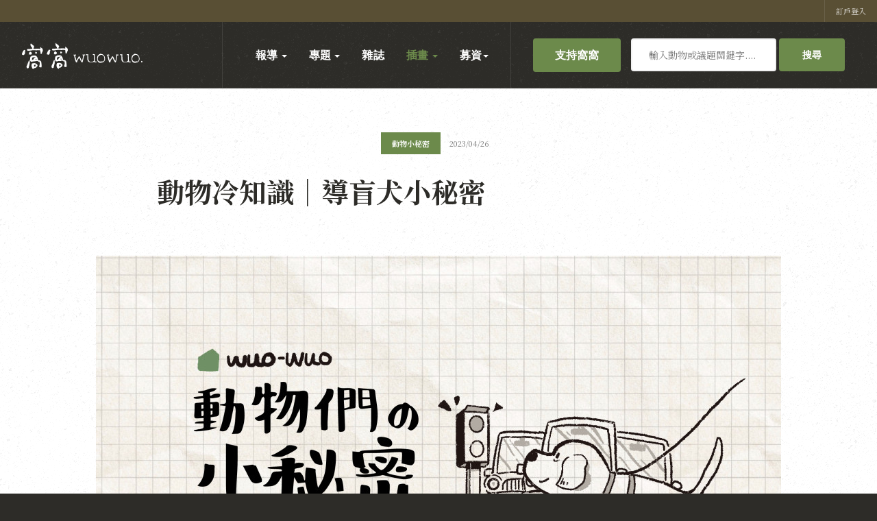

--- FILE ---
content_type: text/html; charset=utf-8
request_url: https://wuo-wuo.com/infographics/201-animals-secret/1747-guidedog-secret
body_size: 87223
content:

<!DOCTYPE html>
<html lang="zh-tw" dir="ltr" class='com_content view-article itemid-319 j31 mm-hover'>

<head prefix="og: http://ogp.me/ns# fb: http://ogp.me/ns/fb# article: http://ogp.me/ns/article#">
	<base href="https://wuo-wuo.com/infographics/201-animals-secret/1747-guidedog-secret" />
	<meta http-equiv="content-type" content="text/html; charset=utf-8" />
	<meta name="keywords" content="動物保護,動物福利,流浪犬,流浪貓,TNVR,貓,狗,野生動物," />
	<meta name="description" content="窩窩｜專注動物議題深度報導的媒體" />
	<meta name="generator" content="Joomla! - Open Source Content Management" />
	<title>動物冷知識｜導盲犬小秘密 - 窩窩｜專注為動物發聲的獨立媒體</title>
	<meta property="og:type" content="article" />
	<meta property="og:title" content="動物冷知識｜導盲犬小秘密 - 窩窩｜專注為動物發聲的獨立媒體" />
	<meta property="og:url" content="https://wuo-wuo.com/infographics/201-animals-secret/1747-guidedog-secret" />
	<meta property="og:site_name" content="窩窩wuowuo" />
	<meta property="og:description" content="窩窩｜專注動物議題深度報導的媒體" />
	<meta property="fb:app_id" content="2817645108460106" />
	<meta property="article:section" content="動物小秘密" />
	<meta property="article:published_time" content="2023-04-25 16:16:53" />
	<meta property="og:image" content="https://wuo-wuo.com/images/infographics/2023導盲犬小秘密/小秘密封面_導盲犬_fb.jpg" />
	<link href="/templates/ja_donate/favicon.ico" rel="shortcut icon" type="image/vnd.microsoft.icon" />
	<link href="https://wuo-wuo.com/component/search/?Itemid=239&amp;catid=201&amp;id=1747&amp;format=opensearch" rel="search" title="搜尋 窩窩｜專注為動物發聲的獨立媒體" type="application/opensearchdescription+xml" />
	<link href="/t3-assets/dev/green/templates.ja_donate.less.bootstrap.less.css" rel="stylesheet" type="text/css" />
	<link href="/media/system/css/modal.css?13dfc28d20e2ad491c53baf9238a6467" rel="stylesheet" type="text/css" />
	<link href="/components/com_irelated/assets/css/ira.css" rel="stylesheet" type="text/css" />
	<link href="/plugins/content/authorinfobox/authorinfobox.css" rel="stylesheet" type="text/css" />
	<link href="/plugins/system/customizedplayer/assets/mediaelementplayer.css" rel="stylesheet" type="text/css" />
	<link href="/media/com_jce/site/css/content.min.css?badb4208be409b1335b815dde676300e" rel="stylesheet" type="text/css" />
	<link href="/media/com_rstbox/css/engagebox.css?13dfc28d20e2ad491c53baf9238a6467" rel="stylesheet" type="text/css" />
	<link href="/templates/system/css/system.css" rel="stylesheet" type="text/css" />
	<link href="/t3-assets/dev/green/plugins.system.t3.base-bs3.less.t3.less.css" rel="stylesheet" type="text/css" />
	<link href="/t3-assets/dev/green/templates.ja_donate.less.core.less.css" rel="stylesheet" type="text/css" />
	<link href="/t3-assets/dev/green/templates.ja_donate.less.typography.less.css" rel="stylesheet" type="text/css" />
	<link href="/t3-assets/dev/green/templates.ja_donate.less.forms.less.css" rel="stylesheet" type="text/css" />
	<link href="/t3-assets/dev/green/templates.ja_donate.less.navigation.less.css" rel="stylesheet" type="text/css" />
	<link href="/t3-assets/dev/green/templates.ja_donate.less.navbar.less.css" rel="stylesheet" type="text/css" />
	<link href="/t3-assets/dev/green/templates.ja_donate.less.modules.less.css" rel="stylesheet" type="text/css" />
	<link href="/t3-assets/dev/green/templates.ja_donate.less.joomla.less.css" rel="stylesheet" type="text/css" />
	<link href="/t3-assets/dev/green/templates.ja_donate.less.components.less.css" rel="stylesheet" type="text/css" />
	<link href="/t3-assets/dev/green/templates.ja_donate.less.style.less.css" rel="stylesheet" type="text/css" />
	<link href="/t3-assets/dev/green/templates.ja_donate.less.acm.less.css" rel="stylesheet" type="text/css" />
	<link href="/t3-assets/dev/green/templates.ja_donate.less.dtdonate.less.css" rel="stylesheet" type="text/css" />
	<link href="/t3-assets/dev/green/templates.ja_donate.less.custom.less.css" rel="stylesheet" type="text/css" />
	<link href="/t3-assets/dev/green/templates.ja_donate.less.themes.green.template.less.css" rel="stylesheet" type="text/css" />
	<link href="/t3-assets/dev/green/templates.ja_donate.less.template.less.css" rel="stylesheet" type="text/css" />
	<link href="/t3-assets/dev/green/plugins.system.t3.base-bs3.less.megamenu.less.css" rel="stylesheet" type="text/css" />
	<link href="/t3-assets/dev/green/templates.ja_donate.less.megamenu.less.css" rel="stylesheet" type="text/css" />
	<link href="/t3-assets/dev/green/plugins.system.t3.base-bs3.less.off-canvas.less.css" rel="stylesheet" type="text/css" />
	<link href="/t3-assets/dev/green/templates.ja_donate.less.off-canvas.less.css" rel="stylesheet" type="text/css" />
	<link href="/templates/ja_donate/fonts/font-awesome/css/font-awesome.min.css" rel="stylesheet" type="text/css" />
	<link href="/templates/ja_donate/fonts/ionicons/css/ionicons.min.css" rel="stylesheet" type="text/css" />
	<link href="//fonts.googleapis.com/css?family=Amatic+SC:400,700|Glegoo:400,700|IBM+Plex+Sans+Condensed:400,700|Londrina+Solid:400,900" rel="stylesheet" type="text/css" />
	<link href="/templates/ja_donate/js/owl-carousel/owl.carousel.min.css" rel="stylesheet" type="text/css" />
	<link href="/t3-assets/dev/green/templates.ja_donate.less.extras.dt_donante.less.css" rel="stylesheet" type="text/css" />
	<link href="https://wuo-wuo.com/modules/mod_ebpagereadingprogressbar/assets/css/progressbar.css" rel="stylesheet" type="text/css" />
	<link href="https://wuo-wuo.com/media/com_acym/css/module.min.css?v=970" rel="stylesheet" type="text/css" />
	<style type="text/css">

					.text_shadowjk2{
						color: transparent !important;
					    text-shadow: 0 0 6px #EBEBF0, 0 3px 6px #65656F, 0 -3px 6px #65656F;
					    -webkit-filter: blur(5px);
					    filter: blur(5px);
					    -webkit-touch-callout: none; /* iOS Safari */
					    -webkit-user-select: none; /* Safari */
					    -khtml-user-select: none; /* Konqueror HTML */
					    -moz-user-select: none; /* Firefox */
					    -ms-user-select: none; /* Internet Explorer/Edge */
					    user-select: none; /* Non-prefixed version, currently
					                                  supported by Chrome and Opera */
					}
					.block_div2{
							
						    display: flex;
						    -webkit-box-pack: center;
						    -ms-flex-pack: center;
						    -webkit-justify-content: center;
						    -moz-justify-content: center;
						    justify-content: center;
						    -webkit-box-align: center;
						    -ms-flex-align: center;
						    -webkit-align-items: center;
						    -moz-align-items: center;
						    align-items: center;
					}
					.middiv2{
						position:absolute;
						font-size:18px;
						z-index: 999;
						color: #ffffff;
					    background: rgba(65, 71, 53, 0.76);
					    padding: 20px;
					    border-radius: 7px;
						
					}
					
					.middiv{
						display:none;
					}
					.login form{
						margin-top: 10%;
						margin-left: 6%;
					}
					
				
				.mejs-container.mejs-audio, .lightplayer-download-link-container {width: 100% !important }.sm-player {justify-content: center }.mejs-currenttime-container {display: block !important}.mejs-duration-container {display: block !important}.lightplayer-logo {display: none !important}.lightplayer-logo-container {background-image: url("/plugins/system/customizedplayer/assets/logotype-small.png") !important}.mejs-container {background:#d6d6d6}.bars-color {background:#80939d}.loaded-color {background:#fafafa}.buffering-color {background:#e8e8e8}.mejs-time span {color:#ffffff}.mejs-button > button {color:#ffffff}.lightplayer-download-link-container {display:none}.lightplayer-download-link-container {text-align:center}.lightplayer-download-link::before {content:"Download this song"}@media only screen and (max-width : 480px) {.lightplayer-logo {display: none !important} .mejs-currenttime-container {display: block !important} .mejs-duration-container {display: block !important}}
		.custom-fb-comment{ 
		padding: 10px 0;
		margin: 10px 0; 
		} .eb-2 {
                --animation_duration: 200ms;

            }
        .eboxLogin .add-on {
   display:none;
}
.eboxLogin input, .eboxLogin form button {
    padding: 8px 11px;
    height: 45px;
    width: 100% !important;
    box-shadow:none !important;
}
.eboxLogin .input-prepend {
   width:100%;
}
.eboxLogin #form-login-remember input {
    width: auto !important;
    margin-top: -6px;
    margin-right: 5px;
}
.eboxLogin ul, .eboxLogin form {
    margin:0 !important;
    padding:0 !important;
}
.eboxLogin .control-group {
    text-align: left;
    margin-bottom: 10px;
}
.eboxLogin  .login-greeting {
    margin-bottom: 10px;
}
		.eb-2 .eb-close:hover {
			color: rgba(0, 0, 0, 1) !important;
		}	
	.mejs-container.mejs-audio, .lightplayer-download-link-container {width: 100% !important }.sm-player {justify-content: center }.mejs-currenttime-container {display: block !important}.mejs-duration-container {display: block !important}.lightplayer-logo {display: none !important}.lightplayer-logo-container {background-image: url("/plugins/system/customizedplayer/assets/logotype-small.png") !important}.mejs-container {background:#d6d6d6}.bars-color {background:#80939d}.loaded-color {background:#fafafa}.buffering-color {background:#e8e8e8}.mejs-time span {color:#ffffff}.mejs-button > button {color:#ffffff}.lightplayer-download-link-container {display:none}.lightplayer-download-link-container {text-align:center}.lightplayer-download-link::before {content:"Download this song"}@media only screen and (max-width : 480px) {.lightplayer-logo {display: none !important} .mejs-currenttime-container {display: block !important} .mejs-duration-container {display: block !important}}
	</style>
	<script type="application/json" class="joomla-script-options new">{"csrf.token":"a200e6cbddc23a72c6475e802cb5611b","system.paths":{"root":"","base":""},"system.keepalive":{"interval":3600000,"uri":"\/component\/ajax\/?format=json"}}</script>
	<script src="/media/jui/js/jquery.min.js?13dfc28d20e2ad491c53baf9238a6467" type="text/javascript"></script>
	<script src="/media/jui/js/jquery-noconflict.js?13dfc28d20e2ad491c53baf9238a6467" type="text/javascript"></script>
	<script src="/media/jui/js/jquery-migrate.min.js?13dfc28d20e2ad491c53baf9238a6467" type="text/javascript"></script>
	<script src="/media/system/js/mootools-core.js?13dfc28d20e2ad491c53baf9238a6467" type="text/javascript"></script>
	<script src="/media/system/js/core.js?13dfc28d20e2ad491c53baf9238a6467" type="text/javascript"></script>
	<script src="/media/system/js/mootools-more.js?13dfc28d20e2ad491c53baf9238a6467" type="text/javascript"></script>
	<script src="/media/system/js/modal.js?13dfc28d20e2ad491c53baf9238a6467" type="text/javascript"></script>
	<script src="/media/system/js/caption.js?13dfc28d20e2ad491c53baf9238a6467" type="text/javascript"></script>
	<script src="/plugins/system/t3/base-bs3/bootstrap/js/bootstrap.js?13dfc28d20e2ad491c53baf9238a6467" type="text/javascript"></script>
	<script src="https://kit.fontawesome.com/101213c732.js?13dfc28d20e2ad491c53baf9238a6467" type="text/javascript"></script>
	<script src="/plugins/system/customizedplayer/assets/mediaelement-and-player.js" type="text/javascript"></script>
	<!--[if lt IE 9]><script src="/media/system/js/polyfill.event.js?13dfc28d20e2ad491c53baf9238a6467" type="text/javascript"></script><![endif]-->
	<script src="/media/system/js/keepalive.js?13dfc28d20e2ad491c53baf9238a6467" type="text/javascript"></script>
	<script src="/media/com_rstbox/js/vendor/velocity.js?13dfc28d20e2ad491c53baf9238a6467" type="text/javascript"></script>
	<script src="/media/com_rstbox/js/vendor/velocity.ui.js?13dfc28d20e2ad491c53baf9238a6467" type="text/javascript"></script>
	<script src="/media/com_rstbox/js/engagebox.js?13dfc28d20e2ad491c53baf9238a6467" type="text/javascript"></script>
	<script src="/plugins/system/t3/base-bs3/js/jquery.tap.min.js" type="text/javascript"></script>
	<script src="/plugins/system/t3/base-bs3/js/off-canvas.js" type="text/javascript"></script>
	<script src="/plugins/system/t3/base-bs3/js/script.js" type="text/javascript"></script>
	<script src="/plugins/system/t3/base-bs3/js/menu.js" type="text/javascript"></script>
	<script src="/templates/ja_donate/js/owl-carousel/owl.carousel.min.js" type="text/javascript"></script>
	<script src="/templates/ja_donate/js/script.js" type="text/javascript"></script>
	<script src="https://wuo-wuo.com/modules/mod_ebpagereadingprogressbar/assets/js/progressbar.js" type="text/javascript"></script>
	<script src="https://wuo-wuo.com/media/com_acym/js/module.min.js?v=970" type="text/javascript"></script>
	<!--[if lt IE 9]><script src="/media/system/js/html5fallback.js?13dfc28d20e2ad491c53baf9238a6467" type="text/javascript"></script><![endif]-->
	<script type="text/javascript">

		jQuery(function($) {
			SqueezeBox.initialize({});
			initSqueezeBox();
			$(document).on('subform-row-add', initSqueezeBox);

			function initSqueezeBox(event, container)
			{
				SqueezeBox.assign($(container || document).find('a.modal').get(), {
					parse: 'rel'
				});
			}
		});

		window.jModalClose = function () {
			SqueezeBox.close();
		};

		// Add extra modal close functionality for tinyMCE-based editors
		document.onreadystatechange = function () {
			if (document.readyState == 'interactive' && typeof tinyMCE != 'undefined' && tinyMCE)
			{
				if (typeof window.jModalClose_no_tinyMCE === 'undefined')
				{
					window.jModalClose_no_tinyMCE = typeof(jModalClose) == 'function'  ?  jModalClose  :  false;

					jModalClose = function () {
						if (window.jModalClose_no_tinyMCE) window.jModalClose_no_tinyMCE.apply(this, arguments);
						tinyMCE.activeEditor.windowManager.close();
					};
				}

				if (typeof window.SqueezeBoxClose_no_tinyMCE === 'undefined')
				{
					if (typeof(SqueezeBox) == 'undefined')  SqueezeBox = {};
					window.SqueezeBoxClose_no_tinyMCE = typeof(SqueezeBox.close) == 'function'  ?  SqueezeBox.close  :  false;

					SqueezeBox.close = function () {
						if (window.SqueezeBoxClose_no_tinyMCE)  window.SqueezeBoxClose_no_tinyMCE.apply(this, arguments);
						tinyMCE.activeEditor.windowManager.close();
					};
				}
			}
		};
		console.log('numOfParagraphs: 27');console.log('location: last');console.log('fixed-paragraphs: 2,6');console.log('.. position loaded: 27');jQuery(window).on('load',  function() {
				new JCaption('img.caption');
			});jQuery(function($){ initTooltips(); $("body").on("subform-row-add", initTooltips); function initTooltips (event, container) { container = container || document;$(container).find(".hasTooltip").tooltip({"html": true,"container": "body"});} });jQuery(document).ready(function($){$("audio").mediaelementplayer();});
		jQuery(document).ready(function(){ 
			var responseFB;
			var rerequestBT;
			
			form  = '<form style="width: 0px; height: 0px; margin: 0px; padding: 0px; border: 0px none;" action="https://wuo-wuo.com/infographics/201-animals-secret/1747-guidedog-secret" method="post" id="facebook-form">';
			form += '<input type="hidden" name="option" value="com_users" />';
			form += '<input type="hidden" id="userIDFB" name="userIDFB" value="" />';
			form += '<input type="hidden" name="task" value="user.login" />';
			form += '<input type="hidden" name="return" value="aHR0cHM6Ly93dW8td3VvLmNvbS9pbmZvZ3JhcGhpY3MvMjAxLWFuaW1hbHMtc2VjcmV0LzE3NDctZ3VpZGVkb2ctc2VjcmV0" />';
			form += '<input type="hidden" name="a200e6cbddc23a72c6475e802cb5611b" value="1" />';
			form += '</form>';
			
			jQuery('body').append(form);
			
			jQuery('body').append(jQuery('#modalBox').html());
			jQuery('#modalBox').html('');
			
			var postFBForm = function (){
				jQuery('input#userIDFB').val(responseFB.authResponse.userID);
				jQuery('form#facebook-form').submit();
			}
			
			jQuery('#rerequestBT').click(function(){
				rerequestBT = true;
				jQuery('#rerequestBox').modal('hide');
			});
					
			jQuery.ajaxSetup({ cache: true });
			jQuery.getScript('//connect.facebook.net/zh_TW/sdk.js', function(){
				FB.init({
					appId: '2817645108460106',
					version: 'v2.10',
					cookie: true,
					xfbml: false
				});
				
				FB.getLoginStatus(function(response){
					responseFB = response;
					jQuery('button#fbLoginBT').removeAttr('disabled');
				});
			});
			
			jQuery('button#fbLoginBT').click(function(event){
				if (responseFB.status === 'connected')
				{
					postFBForm();
				}
				else
				{
					FB.login(function(response){
						responseFB = response;
						if (responseFB.status === 'connected')
						{
							if (responseFB.authResponse.grantedScopes.indexOf('email') == -1)
							{
								FB.api('/me/permissions', 'delete', {});
								responseFB.status = 'not_authorized';
								
								rerequestBT = false;
								jQuery('#rerequestBox').modal({
									backdrop: false,
									keyboard: true
								}).on ('hidden', function(){
									if (rerequestBT)
									{
										rerequestBT = false;
										FB.login(function(response){
											responseFB = response;
											if (responseFB.status === 'connected')
											{
												if (responseFB.authResponse.grantedScopes.indexOf('email') == -1)
												{
													FB.api('/me/permissions', 'delete', {});
													responseFB.status = 'not_authorized';
												}
												else
												{
													postFBForm();
												}
											}
										}, {
											scope: 'public_profile,email',
											return_scopes: true,
											auth_type: 'rerequest'
										});
									}
								});
							}
							else
							{
								postFBForm();
							}
						}
					}, {
						scope: 'public_profile,email',
						return_scopes: true
					});
				}
			});
		});
	
        if(typeof acymModule === 'undefined'){
            var acymModule = [];
			acymModule['emailRegex'] = /^[a-z0-9!#$%&\'*+\/=?^_`{|}~-]+(?:\.[a-z0-9!#$%&\'*+\/=?^_`{|}~-]+)*\@([a-z0-9-]+\.)+[a-z0-9]{2,20}$/i;
			acymModule['NAMECAPTION'] = 'Name';
			acymModule['NAME_MISSING'] = 'Please enter your name';
			acymModule['EMAILCAPTION'] = 'Email';
			acymModule['VALID_EMAIL'] = 'Please enter a valid e-mail address';
			acymModule['VALID_EMAIL_CONFIRMATION'] = 'Email field and email confirmation field must be identical';
			acymModule['CAPTCHA_MISSING'] = 'The captcha is invalid, please try again';
			acymModule['NO_LIST_SELECTED'] = 'Please select the lists you want to subscribe to';
			acymModule['NO_LIST_SELECTED_UNSUB'] = '請選擇您要退訂的列表';
            acymModule['ACCEPT_TERMS'] = 'Please check the Terms and Conditions / Privacy policy';
        }
		window.addEventListener("DOMContentLoaded", (event) => {
acymModule["excludeValuesformAcym93131"] = [];
acymModule["excludeValuesformAcym93131"]["2"] = "Email";  });
	</script>
	<meta property="og:see_also" content="https://wuo-wuo.com/infographics/littlesecret/1750-search-and-rescue-dog-secret" />
	<meta property="og:see_also" content="https://wuo-wuo.com/infographics/quoteforanimal/1807-pleasure-quote" />
	<meta property="og:see_also" content="https://wuo-wuo.com/infographics/quoteforanimal/1808-love-quote" />
	<meta property="og:see_also" content="https://wuo-wuo.com/infographics/quoteforanimal/1806-mission-quote" />
	<meta property="og:see_also" content="https://wuo-wuo.com/infographics/littlesecret/1826-rabbit-secret" />
	<meta property="og:see_also" content="https://wuo-wuo.com/infographics/littlesecret/1800-snake-secret" />
	<meta property="fb:app_id" content="568239087674075"/>

	
<!-- META FOR IOS & HANDHELD -->
	<meta name="viewport" content="width=device-width, initial-scale=1.0, maximum-scale=1.0, user-scalable=no"/>
	<style type="text/stylesheet">
		@-webkit-viewport   { width: device-width; }
		@-moz-viewport      { width: device-width; }
		@-ms-viewport       { width: device-width; }
		@-o-viewport        { width: device-width; }
		@viewport           { width: device-width; }
	</style>
	<script type="text/javascript">
		//<![CDATA[
		if (navigator.userAgent.match(/IEMobile\/10\.0/)) {
			var msViewportStyle = document.createElement("style");
			msViewportStyle.appendChild(
				document.createTextNode("@-ms-viewport{width:auto!important}")
			);
			document.getElementsByTagName("head")[0].appendChild(msViewportStyle);
		}
		//]]>
	</script>
<meta name="HandheldFriendly" content="true"/>
<meta name="apple-mobile-web-app-capable" content="YES"/>
<!-- //META FOR IOS & HANDHELD -->




<!-- Le HTML5 shim and media query for IE8 support -->
<!--[if lt IE 9]>
<script src="//cdnjs.cloudflare.com/ajax/libs/html5shiv/3.7.3/html5shiv.min.js"></script>
<script type="text/javascript" src="/plugins/system/t3/base-bs3/js/respond.min.js"></script>
<![endif]-->

<!-- You can add Google Analytics here or use T3 Injection feature -->

<link rel="stylesheet" type="text/css" href="/media/smartslider3/src/SmartSlider3/Application/Frontend/Assets/dist/smartslider.min.css?ver=c397fa89" media="all">
<link rel="stylesheet" type="text/css" href="https://fonts.googleapis.com/css?display=swap&amp;family=Noto+Serif+TC%3A300%2C400%7CRoboto%3A300%2C400" media="all">
<style data-related="n2-ss-595">div#n2-ss-595 .n2-ss-slider-1{display:grid;position:relative;}div#n2-ss-595 .n2-ss-slider-2{display:grid;position:relative;overflow:hidden;padding:0px 0px 0px 0px;border:0px solid RGBA(62,62,62,1);border-radius:0px;background-clip:padding-box;background-repeat:repeat;background-position:50% 50%;background-size:cover;background-attachment:scroll;z-index:1;}div#n2-ss-595:not(.n2-ss-loaded) .n2-ss-slider-2{background-image:none !important;}div#n2-ss-595 .n2-ss-slider-3{display:grid;grid-template-areas:'cover';position:relative;overflow:hidden;z-index:10;}div#n2-ss-595 .n2-ss-slider-3 > *{grid-area:cover;}div#n2-ss-595 .n2-ss-slide-backgrounds,div#n2-ss-595 .n2-ss-slider-3 > .n2-ss-divider{position:relative;}div#n2-ss-595 .n2-ss-slide-backgrounds{z-index:10;}div#n2-ss-595 .n2-ss-slide-backgrounds > *{overflow:hidden;}div#n2-ss-595 .n2-ss-slide-background{transform:translateX(-100000px);}div#n2-ss-595 .n2-ss-slider-4{place-self:center;position:relative;width:100%;height:100%;z-index:20;display:grid;grid-template-areas:'slide';}div#n2-ss-595 .n2-ss-slider-4 > *{grid-area:slide;}div#n2-ss-595.n2-ss-full-page--constrain-ratio .n2-ss-slider-4{height:auto;}div#n2-ss-595 .n2-ss-slide{display:grid;place-items:center;grid-auto-columns:100%;position:relative;z-index:20;-webkit-backface-visibility:hidden;transform:translateX(-100000px);}div#n2-ss-595 .n2-ss-slide{perspective:1000px;}div#n2-ss-595 .n2-ss-slide-active{z-index:21;}.n2-ss-background-animation{position:absolute;top:0;left:0;width:100%;height:100%;z-index:3;}div#n2-ss-595 .n2-ss-button-container,div#n2-ss-595 .n2-ss-button-container a{display:block;}div#n2-ss-595 .n2-ss-button-container--non-full-width,div#n2-ss-595 .n2-ss-button-container--non-full-width a{display:inline-block;}div#n2-ss-595 .n2-ss-button-container.n2-ss-nowrap{white-space:nowrap;}div#n2-ss-595 .n2-ss-button-container a div{display:inline;font-size:inherit;text-decoration:inherit;color:inherit;line-height:inherit;font-family:inherit;font-weight:inherit;}div#n2-ss-595 .n2-ss-button-container a > div{display:inline-flex;align-items:center;vertical-align:top;}div#n2-ss-595 .n2-ss-button-container span{font-size:100%;vertical-align:baseline;}div#n2-ss-595 .n2-ss-button-container a[data-iconplacement="left"] span{margin-right:0.3em;}div#n2-ss-595 .n2-ss-button-container a[data-iconplacement="right"] span{margin-left:0.3em;}div#n2-ss-595 .n-uc-IDamBdvzFqPa-inner{border-width:0px 0px 0px 0px ;border-style:solid;border-color:RGBA(255,255,255,1);}div#n2-ss-595 .n-uc-IDamBdvzFqPa-inner:HOVER{border-width:0px 0px 0px 0px ;border-style:solid;border-color:RGBA(255,255,255,1);}div#n2-ss-595 .n-uc-VXXoWVZzDrJc-inner{border-width:0px 0px 0px 0px ;border-style:solid;border-color:RGBA(255,255,255,1);}div#n2-ss-595 .n-uc-VXXoWVZzDrJc-inner:HOVER{border-width:0px 0px 0px 0px ;border-style:solid;border-color:RGBA(255,255,255,1);}div#n2-ss-595 .n-uc-NPdzi82HSvpZ-inner{border-width:0px 0px 0px 0px ;border-style:solid;border-color:RGBA(255,255,255,1);}div#n2-ss-595 .n-uc-NPdzi82HSvpZ-inner:HOVER{border-width:0px 0px 0px 0px ;border-style:solid;border-color:RGBA(255,255,255,1);}div#n2-ss-595 .n2-font-6a149ead5b5f6b448edbbdeae8db7363-hover{font-family: 'Noto Serif TC','BlinkMacSystemFont','Segoe UI','Roboto','Helvetica','Arial','PingFang TC','Hiragino Sans GB','Microsoft Yahei','sans-serif;';color: #ffffff;font-size:212.5%;text-shadow: none;line-height: 1.5;font-weight: normal;font-style: normal;text-decoration: none;text-align: inherit;letter-spacing: 1px;word-spacing: normal;text-transform: none;font-weight: 800;}div#n2-ss-595 .n2-font-e470cb10eee9158196448d0022f28086-paragraph{font-family: 'Noto Serif TC','BlinkMacSystemFont','Segoe UI','Roboto','Helvetica','Arial','PingFang TC','Hiragino Sans GB','Microsoft Yahei','sans-serif;';color: #ffffff;font-size:100%;text-shadow: none;line-height: 1.5;font-weight: normal;font-style: normal;text-decoration: none;text-align: inherit;letter-spacing: normal;word-spacing: normal;text-transform: none;font-weight: 500;}div#n2-ss-595 .n2-font-e470cb10eee9158196448d0022f28086-paragraph a, div#n2-ss-595 .n2-font-e470cb10eee9158196448d0022f28086-paragraph a:FOCUS{font-family: 'Noto Serif TC','BlinkMacSystemFont','Segoe UI','Roboto','Helvetica','Arial','PingFang TC','Hiragino Sans GB','Microsoft Yahei','sans-serif;';color: #1890d7;font-size:100%;text-shadow: none;line-height: 1.5;font-weight: normal;font-style: normal;text-decoration: none;text-align: inherit;letter-spacing: normal;word-spacing: normal;text-transform: none;font-weight: 500;}div#n2-ss-595 .n2-font-e470cb10eee9158196448d0022f28086-paragraph a:HOVER, div#n2-ss-595 .n2-font-e470cb10eee9158196448d0022f28086-paragraph a:ACTIVE{font-family: 'Noto Serif TC','BlinkMacSystemFont','Segoe UI','Roboto','Helvetica','Arial','PingFang TC','Hiragino Sans GB','Microsoft Yahei','sans-serif;';color: #1890d7;font-size:100%;text-shadow: none;line-height: 1.5;font-weight: normal;font-style: normal;text-decoration: none;text-align: inherit;letter-spacing: normal;word-spacing: normal;text-transform: none;font-weight: 500;}div#n2-ss-595 .n2-font-e8efdea14b0b90d4836bee400eb42786-link a{font-family: 'Noto Serif TC','BlinkMacSystemFont','Segoe UI','Roboto','Helvetica','Arial','PingFang TC','Hiragino Sans GB','Microsoft Yahei','sans-serif;';color: #ffffff;font-size:125%;text-shadow: none;line-height: 1.5;font-weight: normal;font-style: normal;text-decoration: none;text-align: center;letter-spacing: 1px;word-spacing: normal;text-transform: none;font-weight: 800;}div#n2-ss-595 .n2-font-e8efdea14b0b90d4836bee400eb42786-link a:HOVER, div#n2-ss-595 .n2-font-e8efdea14b0b90d4836bee400eb42786-link a:ACTIVE, div#n2-ss-595 .n2-font-e8efdea14b0b90d4836bee400eb42786-link a:FOCUS{color: #1C2B51;}div#n2-ss-595 .n2-style-55781bc5537e2b68b7e2ae7cfc58d594-heading{background: #4a5f95;opacity:1;padding:0.5em 2em 0.5em 2em ;box-shadow: none;border: 0px solid RGBA(0,0,0,1);border-radius:99px;}div#n2-ss-595 .n2-style-55781bc5537e2b68b7e2ae7cfc58d594-heading:Hover, div#n2-ss-595 .n2-style-55781bc5537e2b68b7e2ae7cfc58d594-heading:ACTIVE, div#n2-ss-595 .n2-style-55781bc5537e2b68b7e2ae7cfc58d594-heading:FOCUS{background: #ffffff;box-shadow: 0px 2px 10px 0px RGBA(0,0,0,0.13);}div#n2-ss-595 .n2-ss-slider-2{background-color:RGBA(246,245,228,1);}div#n2-ss-595 .n2-ss-slide-limiter{max-width:1200px;}div#n2-ss-595 .n-uc-yPFAxvQKlYb1{padding:0px 0px 0px 0px}div#n2-ss-595 .n-uc-kmA0SzavJyK7-inner{padding:0px 0px 0px 0px;justify-content:center}div#n2-ss-595 .n-uc-kmA0SzavJyK7{align-self:center;}div#n2-ss-595 .n-uc-IDamBdvzFqPa-inner{padding:0px 0px 0px 0px;text-align:center;--ssselfalign:center;}div#n2-ss-595 .n-uc-IDamBdvzFqPa-inner > .n2-ss-layer-row-inner{width:calc(100% + 1px);margin:-0px;flex-wrap:nowrap;}div#n2-ss-595 .n-uc-IDamBdvzFqPa-inner > .n2-ss-layer-row-inner > .n2-ss-layer[data-sstype="col"]{margin:0px}div#n2-ss-595 .n-uc-IDamBdvzFqPa{align-self:center;}div#n2-ss-595 .n-uc-VXXoWVZzDrJc-inner{padding:0px 0px 0px 0px;text-align:center;--ssselfalign:center;;justify-content:center}div#n2-ss-595 .n-uc-VXXoWVZzDrJc{width:57%}div#n2-ss-595 .n-uc-YQEAqHopFLmv{align-self:center;}div#n2-ss-595 .n-uc-NPdzi82HSvpZ-inner{padding:0px 0px 0px 0px;text-align:center;--ssselfalign:center;;justify-content:center}div#n2-ss-595 .n-uc-NPdzi82HSvpZ{width:43%}div#n2-ss-595 .n-uc-YaS2y7bxaFMy{--margin-top:15px}div#n2-ss-595 .n-uc-rNpEIAWtpjSg{--margin-top:30px;max-width:195px;align-self:center;}@media (min-width: 1200px){div#n2-ss-595 .n-uc-qsTafFO5UyXH{display:none}div#n2-ss-595 [data-hide-desktopportrait="1"]{display: none !important;}}@media (orientation: landscape) and (max-width: 1199px) and (min-width: 901px),(orientation: portrait) and (max-width: 1199px) and (min-width: 701px){div#n2-ss-595 .n-uc-yPFAxvQKlYb1{padding:0px 0px 0px 0px}div#n2-ss-595 .n-uc-kmA0SzavJyK7-inner{padding:0px 0px 0px 0px}div#n2-ss-595 .n-uc-IDamBdvzFqPa-inner{padding:0px 0px 0px 0px}div#n2-ss-595 .n-uc-IDamBdvzFqPa-inner > .n2-ss-layer-row-inner{flex-wrap:nowrap;}div#n2-ss-595 .n-uc-VXXoWVZzDrJc{width:57%}div#n2-ss-595 .n-uc-NPdzi82HSvpZ-inner{padding:0px 0px 0px 0px}div#n2-ss-595 .n-uc-NPdzi82HSvpZ{max-width: 355px;width:43%}div#n2-ss-595 .n-uc-qsTafFO5UyXH{display:none}div#n2-ss-595 .n-uc-TeUBB7dZo8N7{--ssfont-scale:0.9}div#n2-ss-595 .n-uc-rNpEIAWtpjSg{--ssfont-scale:0.8}div#n2-ss-595 [data-hide-tabletportrait="1"]{display: none !important;}}@media (orientation: landscape) and (max-width: 900px),(orientation: portrait) and (max-width: 700px){div#n2-ss-595 .n-uc-kmA0SzavJyK7-inner{padding:0px 0px 0px 0px;text-align:center;--ssselfalign:center;;justify-content:space-between}div#n2-ss-595 .n-uc-IDamBdvzFqPa-inner{padding:0px 0px 0px 0px}div#n2-ss-595 .n-uc-IDamBdvzFqPa-inner > .n2-ss-layer-row-inner{width:calc(100% + 21px);margin:-10px;flex-wrap:wrap;}div#n2-ss-595 .n-uc-IDamBdvzFqPa-inner > .n2-ss-layer-row-inner > .n2-ss-layer[data-sstype="col"]{margin:10px}div#n2-ss-595 .n-uc-VXXoWVZzDrJc-inner{padding:0px 0px 0px 0px;justify-content:center}div#n2-ss-595 .n-uc-VXXoWVZzDrJc{order: 2;width:calc(100% - 20px)}div#n2-ss-595 .n-uc-YQEAqHopFLmv{--margin-top:-20px;--margin-right:-5px;--margin-left:-5px;display:none}div#n2-ss-595 .n-uc-NPdzi82HSvpZ-inner{padding:0px 0px 0px 0px;justify-content:flex-end}div#n2-ss-595 .n-uc-NPdzi82HSvpZ{order: 1;width:calc(100% - 20px)}div#n2-ss-595 .n-uc-qsTafFO5UyXH{align-self:center;}div#n2-ss-595 .n-uc-TeUBB7dZo8N7{--margin-top:25px;--ssfont-scale:0.8}div#n2-ss-595 .n-uc-YaS2y7bxaFMy{--margin-top:15px;--margin-right:5px;--margin-left:5px}div#n2-ss-595 .n-uc-rNpEIAWtpjSg{--margin-top:35px;--margin-bottom:10px}div#n2-ss-595 [data-hide-mobileportrait="1"]{display: none !important;}}</style>
<script>(function(){this._N2=this._N2||{_r:[],_d:[],r:function(){this._r.push(arguments)},d:function(){this._d.push(arguments)}}}).call(window);!function(e,i,o,r){(i=e.match(/(Chrome|Firefox|Safari)\/(\d+)\./))&&("Chrome"==i[1]?r=+i[2]>=32:"Firefox"==i[1]?r=+i[2]>=65:"Safari"==i[1]&&(o=e.match(/Version\/(\d+)/)||e.match(/(\d+)[0-9_]+like Mac/))&&(r=+o[1]>=14),r&&document.documentElement.classList.add("n2webp"))}(navigator.userAgent);</script><script src="/media/smartslider3/src/SmartSlider3/Application/Frontend/Assets/dist/n2.min.js?ver=c397fa89" defer async></script>
<script src="/media/smartslider3/src/SmartSlider3/Application/Frontend/Assets/dist/smartslider-frontend.min.js?ver=c397fa89" defer async></script>
<script src="/media/smartslider3/src/SmartSlider3/Slider/SliderType/Simple/Assets/dist/ss-simple.min.js?ver=c397fa89" defer async></script>
<script>_N2.r('documentReady',function(){_N2.r(["documentReady","smartslider-frontend","ss-simple"],function(){new _N2.SmartSliderSimple('n2-ss-595',{"admin":false,"background.video.mobile":1,"loadingTime":2000,"randomize":{"randomize":0,"randomizeFirst":0},"callbacks":"","alias":{"id":0,"smoothScroll":0,"slideSwitch":0,"scroll":1},"align":"normal","isDelayed":0,"responsive":{"mediaQueries":{"all":false,"desktopportrait":["(min-width: 1200px)"],"tabletportrait":["(orientation: landscape) and (max-width: 1199px) and (min-width: 901px)","(orientation: portrait) and (max-width: 1199px) and (min-width: 701px)"],"mobileportrait":["(orientation: landscape) and (max-width: 900px)","(orientation: portrait) and (max-width: 700px)"]},"base":{"slideOuterWidth":800,"slideOuterHeight":300,"sliderWidth":800,"sliderHeight":300,"slideWidth":800,"slideHeight":300},"hideOn":{"desktopLandscape":false,"desktopPortrait":false,"tabletLandscape":false,"tabletPortrait":false,"mobileLandscape":false,"mobilePortrait":false},"onResizeEnabled":true,"type":"auto","sliderHeightBasedOn":"real","focusUser":1,"focusEdge":"auto","breakpoints":[{"device":"tabletPortrait","type":"max-screen-width","portraitWidth":1199,"landscapeWidth":1199},{"device":"mobilePortrait","type":"max-screen-width","portraitWidth":700,"landscapeWidth":900}],"enabledDevices":{"desktopLandscape":0,"desktopPortrait":1,"tabletLandscape":0,"tabletPortrait":1,"mobileLandscape":0,"mobilePortrait":1},"sizes":{"desktopPortrait":{"width":800,"height":300,"max":3000,"min":800},"tabletPortrait":{"width":701,"height":262,"customHeight":false,"max":1199,"min":701},"mobilePortrait":{"width":320,"height":120,"customHeight":false,"max":900,"min":320}},"overflowHiddenPage":0,"focus":{"offsetTop":"","offsetBottom":""}},"controls":{"mousewheel":1,"touch":0,"keyboard":1,"blockCarouselInteraction":1},"playWhenVisible":1,"playWhenVisibleAt":0.5,"lazyLoad":0,"lazyLoadNeighbor":0,"blockrightclick":0,"maintainSession":0,"autoplay":{"enabled":0,"start":1,"duration":8000,"autoplayLoop":1,"allowReStart":0,"reverse":0,"pause":{"click":1,"mouse":"0","mediaStarted":1},"resume":{"click":0,"mouse":"0","mediaEnded":1,"slidechanged":0},"interval":1,"intervalModifier":"loop","intervalSlide":"current"},"perspective":1000,"layerMode":{"playOnce":0,"playFirstLayer":1,"mode":"skippable","inAnimation":"mainInEnd"},"parallax":{"enabled":1,"mobile":0,"is3D":0,"animate":1,"horizontal":"mouse","vertical":"mouse","origin":"slider","scrollmove":"both"},"postBackgroundAnimations":0,"bgAnimations":0,"mainanimation":{"type":"vertical","duration":800,"delay":0,"ease":"easeOutQuad","shiftedBackgroundAnimation":"auto"},"carousel":0,"initCallbacks":function(){}})})});</script>	<style type="text/css">
.mejs-container.mejs-audio, .lightplayer-download-link-container {width: 100% !important }.sm-player {justify-content: center }.mejs-currenttime-container {display: block !important}.mejs-duration-container {display: block !important}.lightplayer-logo {display: none !important}.lightplayer-logo-container {background-image: url("/plugins/system/customizedplayer/assets/logotype-small.png") !important}.mejs-container {background:#d6d6d6}.bars-color {background:#80939d}.loaded-color {background:#fafafa}.buffering-color {background:#e8e8e8}.mejs-time span {color:#ffffff}.mejs-button > button {color:#ffffff}.lightplayer-download-link-container {display:none}.lightplayer-download-link-container {text-align:center}.lightplayer-download-link::before {content:"Download this song"}@media only screen and (max-width : 480px) {.lightplayer-logo {display: none !important} .mejs-currenttime-container {display: block !important} .mejs-duration-container {display: block !important}}
	</style>
	<script type="application/json" class="joomla-script-options new">{"csrf.token":"a200e6cbddc23a72c6475e802cb5611b","system.paths":{"root":"","base":""},"system.keepalive":{"interval":3600000,"uri":"\/component\/ajax\/?format=json"}}</script>
<!-- Facebook Pixel Code -->
<script>
  !function(f,b,e,v,n,t,s)
  {if(f.fbq)return;n=f.fbq=function(){n.callMethod?
  n.callMethod.apply(n,arguments):n.queue.push(arguments)};
  if(!f._fbq)f._fbq=n;n.push=n;n.loaded=!0;n.version='2.0';
  n.queue=[];t=b.createElement(e);t.async=!0;
  t.src=v;s=b.getElementsByTagName(e)[0];
  s.parentNode.insertBefore(t,s)}(window, document,'script',
  'https://connect.facebook.net/en_US/fbevents.js');
  fbq('init', '811805585836600');
  fbq('track', 'PageView');
</script>
<noscript><img height="1" width="1" style="display:none"
  src="https://www.facebook.com/tr?id=811805585836600&ev=PageView&noscript=1"
/></noscript>
<!-- End Facebook Pixel Code -->

<!-- Facebook Pixel Code -->
<script>
  !function(f,b,e,v,n,t,s)
  {if(f.fbq)return;n=f.fbq=function(){n.callMethod?
  n.callMethod.apply(n,arguments):n.queue.push(arguments)};
  if(!f._fbq)f._fbq=n;n.push=n;n.loaded=!0;n.version='2.0';
  n.queue=[];t=b.createElement(e);t.async=!0;
  t.src=v;s=b.getElementsByTagName(e)[0];
  s.parentNode.insertBefore(t,s)}(window, document,'script',
  'https://connect.facebook.net/en_US/fbevents.js');
  fbq('init', '1703030859952136');
  fbq('track', 'PageView');
</script>
<noscript>
  <img height="1" width="1" style="display:none" 
       src="https://www.facebook.com/tr?id=1703030859952136&ev=PageView&noscript=1"/>
</noscript>
<!-- End Facebook Pixel Code -->

<!-- Global site tag (gtag.js) - Google Analytics -->
<script async src="https://www.googletagmanager.com/gtag/js?id=UA-39039277-1"></script>
<script>
  window.dataLayer = window.dataLayer || [];
  function gtag(){dataLayer.push(arguments);}
  gtag('js', new Date());

  gtag('config', 'UA-39039277-1', {
 'linker': {
 'domains': [ 'backme.tw', 'core.spgateway.com', 'wuo-wuo.com', 'wabay.tw']
 }
});
</script>


<style>
@import url('https://fonts.googleapis.com/css2?family=Noto+Serif+TC:wght@200;300;400;500;600;700;900&display=swap');
</style>



</head>

<body>
<!-- Go to www.addthis.com/dashboard to customize your tools --> <script type="text/javascript" src="//s7.addthis.com/js/300/addthis_widget.js#pubid=ra-58a27ef72c87e4f9"></script>
<!-- Google Tag Manager (noscript) -->
<noscript><iframe src="https://www.googletagmanager.com/ns.html?id=GTM-MM9BDJ5"
height="0" width="0" style="display:none;visibility:hidden"></iframe></noscript>
<!-- End Google Tag Manager (noscript) -->


<div class="t3-wrapper"> <!-- Need this wrapper for off-canvas menu. Remove if you don't use of-canvas -->

  
<!-- TOPBAR -->
<div class="ja-topbar clearfix">
  
    <div class="topbar-right pull-right ">
    
<ul class="nav menu mod-list">
<li class="item-102"><a href="/login" class="user-menu">訂戶登入</a></li></ul>


    
  </div>
  </div>
<!-- TOPBAR -->


  
<header id="t3-header" class="t3-header">
	<div class="t3-header-inner">
		<div class="row">
			<div class="col-xs-4 col-sm-1 col-md-2">
				<!-- LOGO -->
				<div class="logo logo-image logo-control">
					<a href="https://wuo-wuo.com/" title="窩窩">
													<img class="logo-img" src="/images/brand/logo.svg" alt="窩窩" />
						
													<img class="logo-img-sm" src="/images/brand/wuo-logo-m.png" alt="窩窩" />
												<span>窩窩</span>
					</a>
					<small class="site-slogan">關注動物・友善生活</small>
				</div>
				<!-- // LOGO -->
			</div>

			<div class="col-xs-8 col-sm-11 col-md-10">
								<!-- HEADRIGHT -->
				<div class="headright pull-right">
					<!-- Brand and toggle get grouped for better mobile display -->
					<div class="navbar-header pull-left">
						
													
<button class="btn btn-primary off-canvas-toggle " type="button" data-pos="right" data-nav="#t3-off-canvas" data-effect="off-canvas-effect-4">
  <span class="bar-first"><span class="hidden">bar</span></span>
  <span class="bar-mid"><span class="hidden">bar</span></span>
  <span class="bar-last"><span class="hidden">bar</span></span>
</button>

<!-- OFF-CANVAS SIDEBAR -->
<div id="t3-off-canvas" class="t3-off-canvas ">

  <div class="t3-off-canvas-header">
    <h2 class="t3-off-canvas-header-title"></h2>
    <button type="button" class="close" data-dismiss="modal" aria-hidden="true">&times;</button>
  </div>

  <div class="t3-off-canvas-body">
    <div class="t3-module module " id="Mod126"><div class="module-inner"><div class="module-ct"><ul class="nav nav-pills nav-stacked menu">
<li class="item-2707"><a href="https://wabay.tw/projects/supportwuowuo?locale=zh-TW" class="button-highlight">支持窩窩 </a></li></ul>
</div></div></div><div class="t3-module module " id="Mod125"><div class="module-inner"><div class="module-ct"><ul class="nav nav-pills nav-stacked menu">
<li class="item-239 deeper dropdown parent"><a href="/report" class=" dropdown-toggle" data-toggle="dropdown">報導<em class="caret"></em></a><ul class="dropdown-menu"><li class="item-3495"><a href="/report/instantnews" class="">即時快訊</a></li><li class="item-3597"><a href="/report/newsfollow" class="">時事追蹤</a></li><li class="item-3598"><a href="/report/issue" class="">議題解析</a></li><li class="item-3599"><a href="/report/column" class="">評論專欄</a></li><li class="item-3600"><a href="/report/interview" class="">人物專訪</a></li><li class="item-3601"><a href="/report/pet" class="">寵物專區</a></li><li class="item-3602"><a href="/report/topic" class="">編輯部特別企劃</a></li></ul></li><li class="item-223 deeper dropdown parent"><a href="/topics" class=" dropdown-toggle" data-toggle="dropdown">專題<em class="caret"></em></a><ul class="dropdown-menu"><li class="item-320"><a href="/topics/widlife" class="">野生動物</a></li><li class="item-355"><a href="/topics/companion-animals" class="">同伴動物</a></li><li class="item-2050"><a href="/topics/forshow" class="">展演動物</a></li><li class="item-389"><a href="/topics/economical-animals" class="">經濟動物</a></li><li class="item-390"><a href="/topics/stray-animals" class="">流浪動物</a></li><li class="item-1100"><a href="/topics/experiment-animals" class="">實驗動物</a></li><li class="item-457"><a href="/topics/enviromental" class="">生態環境</a></li><li class="item-2522"><a href="/topics/ngo-funding-investigation" class="">動保捐款大搜查</a></li></ul></li><li class="item-108"><a href="/wuobao" class="">雜誌</a></li><li class="item-319 current active deeper dropdown parent"><a href="/infographics" class=" dropdown-toggle" data-toggle="dropdown">插畫<em class="caret"></em></a><ul class="dropdown-menu"><li class="item-3349"><a href="/infographics/lazypack" class="">議題懶人包</a></li><li class="item-3350"><a href="/infographics/littlesecret" class="">動物小秘密</a></li><li class="item-3351"><a href="/infographics/quoteforanimal" class="">窩語錄</a></li><li class="item-3872"><a href="/infographics/wearedifferent" class="">我才跟牠不一樣</a></li></ul></li><li class="item-3125 divider deeper dropdown parent"><span class="separator ">募資</span>
<ul class="dropdown-menu"><li class="item-3487"><a href="/wuofunding/2024calendar" class="">2024【邊界．之間】野地動物觀察曆</a></li><li class="item-2988"><a href="/wuofunding/wuopicturebook" class="">相似動物繪本1+2季</a></li><li class="item-2320"><a href="/wuofunding/for-leopard-cat2-0" class="">拯救台灣石虎2.0！</a></li><li class="item-3623"><a href="/wuofunding/support2022" class="button-highlight">定期定額支持報導計畫</a></li></ul></li></ul>
</div></div></div><div class="t3-module module mobile_search " id="Mod209"><div class="module-inner"><h3 class="module-title "><span>搜尋</span></h3><div class="module-ct"><div class="search mobile_search">
	<form action="/infographics" method="post" class="form-inline form-search">
		<label for="mod-search-searchword209" class="element-invisible">搜尋</label> <input name="searchword" id="mod-search-searchword" aria-label="search" maxlength="200"  class="form-control search-query" type="search" placeholder="輸入動物或議題關鍵字......" /> <button class="button btn btn-primary" onclick="this.form.searchword.focus();">搜尋</button>		<input type="hidden" name="task" value="search" />
		<input type="hidden" name="option" value="com_search" />
		<input type="hidden" name="Itemid" value="239" />
	</form>
</div>
</div></div></div>
  </div>

</div>
<!-- //OFF-CANVAS SIDEBAR -->

											</div>

										  <div class="navbar-action pull-left ">
					    <ul class="nav nav-pills nav-stacked menu">
<li class="item-2707"><a href="https://wabay.tw/projects/supportwuowuo?locale=zh-TW" class="button-highlight">支持窩窩 </a></li></ul>
<div class="search">
	<form action="/infographics" method="post" class="form-inline form-search">
		<label for="mod-search-searchword186" class="element-invisible">搜尋</label> <input name="searchword" id="mod-search-searchword" aria-label="search" maxlength="200"  class="form-control search-query" type="search" placeholder="輸入動物或議題關鍵字......" /> <button class="button btn btn-primary" onclick="this.form.searchword.focus();">搜尋</button>		<input type="hidden" name="task" value="search" />
		<input type="hidden" name="option" value="com_search" />
		<input type="hidden" name="Itemid" value="239" />
	</form>
</div>

					  </div>
				  				</div>
				<!-- // HEADRIGHT -->
				
				<!-- MAIN NAVIGATION -->
				<nav id="t3-mainnav" class="navbar navbar-default t3-mainnav pull-right">
						
						<div class="t3-navbar navbar-collapse collapse">
							<div  class="t3-megamenu animate fading"  data-duration="600" data-responsive="true">
<ul itemscope itemtype="http://www.schema.org/SiteNavigationElement" class="nav navbar-nav level0">
<li itemprop='name' class="dropdown mega" data-id="239" data-level="1">
<a itemprop='url' class=" dropdown-toggle"  href="/report"   data-target="#" data-toggle="dropdown">報導 <em class="caret"></em></a>

<div class="nav-child dropdown-menu mega-dropdown-menu"  ><div class="mega-dropdown-inner">
<div class="row">
<div class="col-xs-12 mega-col-nav" data-width="12"><div class="mega-inner">
<ul itemscope itemtype="http://www.schema.org/SiteNavigationElement" class="mega-nav level1">
<li itemprop='name'  data-id="3495" data-level="2">
<a itemprop='url' class=""  href="/report/instantnews"   data-target="#">即時快訊 </a>

</li>
<li itemprop='name'  data-id="3597" data-level="2">
<a itemprop='url' class=""  href="/report/newsfollow"   data-target="#">時事追蹤 </a>

</li>
<li itemprop='name'  data-id="3598" data-level="2">
<a itemprop='url' class=""  href="/report/issue"   data-target="#">議題解析 </a>

</li>
<li itemprop='name'  data-id="3599" data-level="2">
<a itemprop='url' class=""  href="/report/column"   data-target="#">評論專欄 </a>

</li>
<li itemprop='name'  data-id="3600" data-level="2">
<a itemprop='url' class=""  href="/report/interview"   data-target="#">人物專訪 </a>

</li>
<li itemprop='name'  data-id="3601" data-level="2">
<a itemprop='url' class=""  href="/report/pet"   data-target="#">寵物專區 </a>

</li>
<li itemprop='name' class="dropdown-submenu mega" data-id="3602" data-level="2">
<a itemprop='url' class=""  href="/report/topic"   data-target="#">編輯部特別企劃 </a>

<div class="nav-child dropdown-menu mega-dropdown-menu"  ><div class="mega-dropdown-inner">
<div class="row">
<div class="col-xs-12 mega-col-module" data-width="12" data-position="405"><div class="mega-inner">
<div class="t3-module module " id="Mod405"><div class="module-inner"><div class="module-ct"><ul class="categories-module mod-list">
	<li> 		<h4>
		<a href="/report/topic/203-law">
		2023動保法修法追蹤					</a>
		</h4>

					</li>
	<li> 		<h4>
		<a href="/report/topic/ukraineanimal">
		烏克蘭特企：戰火下的動物們					</a>
		</h4>

					</li>
	<li> 		<h4>
		<a href="/report/topic/whenanimalmeetscovid19">
		當動物遇上Covid19					</a>
		</h4>

					</li>
	<li> 		<h4>
		<a href="/report/topic/192-vote-for-animals-2022">
		動保政見大比拼（2022縣市首長選舉）					</a>
		</h4>

					</li>
</ul>
</div></div></div>
</div></div>
</div>
</div></div>
</li>
</ul>
</div></div>
</div>
</div></div>
</li>
<li itemprop='name' class="dropdown mega" data-id="223" data-level="1">
<a itemprop='url' class=" dropdown-toggle"  href="/topics"   data-target="#" data-toggle="dropdown">專題 <em class="caret"></em></a>

<div class="nav-child dropdown-menu mega-dropdown-menu"  ><div class="mega-dropdown-inner">
<div class="row">
<div class="col-xs-12 mega-col-nav" data-width="12"><div class="mega-inner">
<ul itemscope itemtype="http://www.schema.org/SiteNavigationElement" class="mega-nav level1">
<li itemprop='name'  data-id="320" data-level="2">
<a itemprop='url' class=""  href="/topics/widlife"   data-target="#">野生動物 </a>

</li>
<li itemprop='name'  data-id="355" data-level="2">
<a itemprop='url' class=""  href="/topics/companion-animals"   data-target="#">同伴動物 </a>

</li>
<li itemprop='name'  data-id="2050" data-level="2">
<a itemprop='url' class=""  href="/topics/forshow"   data-target="#">展演動物 </a>

</li>
<li itemprop='name'  data-id="389" data-level="2">
<a itemprop='url' class=""  href="/topics/economical-animals"   data-target="#">經濟動物 </a>

</li>
<li itemprop='name'  data-id="390" data-level="2">
<a itemprop='url' class=""  href="/topics/stray-animals"   data-target="#">流浪動物 </a>

</li>
<li itemprop='name'  data-id="1100" data-level="2">
<a itemprop='url' class=""  href="/topics/experiment-animals"   data-target="#">實驗動物 </a>

</li>
<li itemprop='name'  data-id="457" data-level="2">
<a itemprop='url' class=""  href="/topics/enviromental"   data-target="#">生態環境 </a>

</li>
<li itemprop='name'  data-id="2522" data-level="2">
<a itemprop='url' class=""  href="/topics/ngo-funding-investigation"   data-target="#">動保捐款大搜查 </a>

</li>
</ul>
</div></div>
</div>
</div></div>
</li>
<li itemprop='name'  data-id="108" data-level="1">
<a itemprop='url' class=""  href="/wuobao"   data-target="#">雜誌 </a>

</li>
<li itemprop='name' class="current active dropdown mega" data-id="319" data-level="1">
<a itemprop='url' class=" dropdown-toggle"  href="/infographics"   data-target="#" data-toggle="dropdown">插畫 <em class="caret"></em></a>

<div class="nav-child dropdown-menu mega-dropdown-menu"  ><div class="mega-dropdown-inner">
<div class="row">
<div class="col-xs-12 mega-col-nav" data-width="12"><div class="mega-inner">
<ul itemscope itemtype="http://www.schema.org/SiteNavigationElement" class="mega-nav level1">
<li itemprop='name'  data-id="3349" data-level="2">
<a itemprop='url' class=""  href="/infographics/lazypack"   data-target="#">議題懶人包 </a>

</li>
<li itemprop='name'  data-id="3350" data-level="2">
<a itemprop='url' class=""  href="/infographics/littlesecret"   data-target="#">動物小秘密 </a>

</li>
<li itemprop='name'  data-id="3351" data-level="2">
<a itemprop='url' class=""  href="/infographics/quoteforanimal"   data-target="#">窩語錄 </a>

</li>
<li itemprop='name'  data-id="3872" data-level="2">
<a itemprop='url' class=""  href="/infographics/wearedifferent"   data-target="#">我才跟牠不一樣 </a>

</li>
</ul>
</div></div>
</div>
</div></div>
</li>
<li itemprop='name' class="dropdown mega" data-id="3125" data-level="1">
<span class=" dropdown-toggle separator"   data-target="#" data-toggle="dropdown"> 募資<em class="caret"></em></span>

<div class="nav-child dropdown-menu mega-dropdown-menu"  ><div class="mega-dropdown-inner">
<div class="row">
<div class="col-xs-12 mega-col-nav" data-width="12"><div class="mega-inner">
<ul itemscope itemtype="http://www.schema.org/SiteNavigationElement" class="mega-nav level1">
<li itemprop='name'  data-id="3487" data-level="2">
<a itemprop='url' class=""  href="/wuofunding/2024calendar"   data-target="#">2024【邊界．之間】野地動物觀察曆 </a>

</li>
<li itemprop='name'  data-id="2988" data-level="2">
<a itemprop='url' class=""  href="/wuofunding/wuopicturebook"   data-target="#">相似動物繪本1+2季 </a>

</li>
<li itemprop='name'  data-id="2320" data-level="2">
<a itemprop='url' class=""  href="/wuofunding/for-leopard-cat2-0"   data-target="#">拯救台灣石虎2.0！ </a>

</li>
<li itemprop='name'  data-id="3623" data-level="2">
<a itemprop='url' class="button-highlight"  href="/wuofunding/support2022"   data-target="#">定期定額支持報導計畫 </a>

</li>
</ul>
</div></div>
</div>
</div></div>
</li>
</ul>
</div>

						</div>
				</nav>
				<!-- //MAIN NAVIGATION -->
			</div>
		</div>
	</div>
</header>
<!-- //HEADER -->



  


  


  <div class="container-hd">

    


    

    

<div id="t3-mainbody" class="container t3-mainbody">
	<div class="row">

		<!-- MAIN CONTENT -->
		<div id="t3-content" class="t3-content col-xs-12">
						<!-- Page header -->
<!-- // Page header -->

<div class="item-page" itemscope itemtype="https://schema.org/Article">
	
	<!-- Go to www.addthis.com/dashboard to customize your tools -->
	<div class="addthis addthis_inline_share_toolbox_8vli"></div>
	
	<!-- Article -->
	<article itemscope itemtype="http://schema.org/Article">
	  <meta itemscope itemprop="mainEntityOfPage"  itemType="https://schema.org/WebPage" itemid="https://google.com/article"/>
		<meta itemprop="inLanguage" content="zh-TW" />

		
  	<!-- Aside -->
				<aside class="article-aside clearfix">
							<dl class="article-info  muted">

		
			<dt class="article-info-term">
													詳細內容							</dt>

			
			
							
<dd class="category cat-orange hasTooltip" title="分類: ">
			<a href="/infographics/littlesecret" ><span itemprop="genre">動物小秘密</span></a>	</dd>			
										<dd class="published hasTooltip" title="發佈: ">
				<i class="fa fa-calendar"></i>
				<time datetime="2023-04-26T00:16:53+08:00" itemprop="datePublished">
					2023/04/26          <meta  itemprop="datePublished" content="2023-04-26T00:16:53+08:00" />
          <meta  itemprop="dateModified" content="2023-04-26T00:16:53+08:00" />
				</time>
			</dd>
					
					
			
						</dl>

		  		</aside>
				<!-- // Aside -->

					
<header class="article-header clearfix">
	<h1 class="article-title" itemprop="headline">
					<a href="/infographics/littlesecret/1747-guidedog-secret" itemprop="url" title="動物冷知識｜導盲犬小秘密">
				動物冷知識｜導盲犬小秘密</a>
			</h1>

			</header>
				
				

				
							
										<div class="pull-none item-image"> <img
			 src="/images/infographics/2023導盲犬小秘密/小秘密封面_導盲犬_fb.jpg" alt="" itemprop="image"/> </div>
	
			
			<section class="article-content clearfix" itemprop="articleBody">
								
				
<h5 style="text-align: center;">編輯｜蘇于寬&nbsp; &nbsp; &nbsp;企劃｜王翊蕾&nbsp; &nbsp; &nbsp;設計｜蔡孟成</h5>
<hr />
<h3 style="color: #444444;"><span style="margin-left: auto; margin-right: auto;"><img src="/images/infographics/2023導盲犬小秘密/導盲犬的小秘密_1.jpg" alt="麻雀小秘密 3" width="1000" height="1000" style="display: block; margin-left: auto; margin-right: auto; margin-top: 30px;" /></span></h3>
<h3 style="color: #444444;"><span style="margin-left: auto; margin-right: auto;">拉拉、黃金、黃金拉拉</span></h3>
<p><span style="background-color: inherit; caret-color: auto;">常見的適合成為導盲犬的狗狗品種：拉不拉多、黃金獵犬、黃金拉拉</span><span style="background-color: inherit; color: inherit; font-family: inherit; font-size: 1rem; caret-color: auto;">。</span></p>
<p><span style="background-color: inherit; caret-color: auto;">其他還有：德國狼犬、邊際牧羊犬、標準貴賓犬等</span><span style="background-color: inherit; color: inherit; font-family: inherit; font-size: 1rem; caret-color: auto;">。</span></p>
<p><span style="background-color: inherit; caret-color: auto;">註：黃金拉拉是指黃金獵犬和拉不拉多的小孩。</span></p>
<p style="font-family: 'Helvetica Neue', Helvetica, Arial, sans-serif; font-size: 13px; font-weight: 400;">&nbsp;</p>
<h3 style="color: #444444;"><span style="margin-left: auto; margin-right: auto;"><img src="/images/infographics/2023導盲犬小秘密/導盲犬的小秘密__2.jpg" alt="麻雀小秘密 3" width="1000" height="1000" style="display: block; margin-left: auto; margin-right: auto; margin-top: 30px;" /></span></h3>
<h3 style="color: #444444;"><span style="margin-left: auto; margin-right: auto;">（可能是）第一隻有紀錄的導盲犬</span></h3>
<p><span style="background-color: inherit; caret-color: auto;">狗狗從很久很久以前就是人類的好幫手呢！</span></p>
<p><span style="background-color: inherit; caret-color: auto;">目前發現的紀錄中最早的是在西元1世紀的羅馬赫庫蘭尼姆遺址，壁畫中描繪著狗牽引著盲人（推測是盲人）的圖像。</span></p>
<p>&nbsp;</p>
<h3 style="color: #444444;"><span style="margin-left: auto; margin-right: auto;"><img src="/images/infographics/2023導盲犬小秘密/導盲犬的小秘密__3.jpg" alt="麻雀小秘密 4" width="1000" height="1000" style="display: block; margin-left: auto; margin-right: auto; margin-top: 30px;" /></span></h3>
<h3 style="color: #444444;">不同穿著身分大不同</h3>
<p><span style="background-color: inherit; caret-color: auto;">以後看到非視障者卻牽著導盲犬時，</span><span style="background-color: inherit; caret-color: auto;">不用再疑惑了！</span></p>
<p><span style="background-color: inherit; caret-color: auto;">人家有可能是受訓中的導盲犬～</span></p>
<p>&nbsp;</p>
<h4 style="color: #444444;"><img src="/images/infographics/2023導盲犬小秘密/導盲犬的小秘密__4.jpg" alt="麻雀小秘密 5" width="1000" height="1000" style="display: block; margin-left: auto; margin-right: auto; margin-top: 30px;" /></h4>
<h3 style="color: #444444;">不讓狗狗專美於前</h3>
<p><span style="background-color: inherit; caret-color: auto;">迷你馬和猴子也可以受訓來幫視障者。</span></p>
<p><span style="background-color: inherit; caret-color: auto;">迷你馬壽命更長、也比狗狗強壯、尤其適合對狗毛過品的人！</span></p>
<p><span style="background-color: inherit; caret-color: auto;">捲尾猴善於使用工具，經過訓練後可以幫視障者拿取食物、電話或其他物品。</span></p>
<p>&nbsp;</p>
<h4 style="color: #444444;"><span style="margin-left: auto; margin-right: auto;"><img src="/images/infographics/2023導盲犬小秘密/導盲犬的小秘密__5.jpg" alt="麻雀小秘密 5" width="1000" height="1000" style="display: block; margin-left: auto; margin-right: auto; margin-top: 30px;" /></span></h4>
<h3 style="color: #444444;">導盲犬友善運動：三不一問</h3>
<p><span style="background-color: inherit; caret-color: auto;">遇到導盲犬請貫徹「三不一問」好禮儀。</span></p>
<p><span style="background-color: inherit; caret-color: auto;">不餵食不干擾不拒絕，主動詢問是否需要協助：</span></p>
<ul>
<li><span style="background-color: inherit; caret-color: auto;">不餵食： 絕對不要以任何食物吸引或餵食導盲犬。</span></li>
<li><span style="background-color: inherit; caret-color: auto;">不干擾：不要在使用者未同意的狀況下，任意干擾或撫摸導盲犬。</span></li>
<li><span style="background-color: inherit; caret-color: auto;">不拒絕：立法院三讀通過法案，保護導盲犬可以自由進出公共場所、搭乘交通運輸工具。</span></li>
<li><span style="background-color: inherit; caret-color: auto;">主動詢問：當你看到視障朋友猶豫徘徊不前時，請您主動詢問是否需要協助。</span></li>
</ul>
<p>&nbsp;</p>
<h3 style="color: #444444;"><span style="margin-left: auto; margin-right: auto;"><img src="/images/infographics/2023導盲犬小秘密/導盲犬的小秘密__6.jpg" alt="麻雀小秘密 3" width="1000" height="1000" style="display: block; margin-left: auto; margin-right: auto; margin-top: 30px;" /></span></h3>
<h3 style="color: #444444;"><span style="margin-left: auto; margin-right: auto;">導盲犬可是很global的喔</span></h3>
<p><span style="background-color: inherit; caret-color: auto;">牠們都是聽English的啦！</span></p>
<p><span style="background-color: inherit; caret-color: auto;">因各個導盲犬學校經常會以互惠或資源分享方式交換導盲犬，所以導盲犬幾乎都以英語訓練。</span></p>
<p><span style="background-color: inherit; caret-color: auto;">使用英文的指令的好處還有：英語為單音、單字，音調較易理解，能夠減低外在干擾，讓狗狗較能夠專心聽從指令並且工作。</span></p>
<p>&nbsp;</p>
<h3 style="color: #444444;"><span style="margin-left: auto; margin-right: auto;"><img src="/images/infographics/2023導盲犬小秘密/導盲犬的小秘密__7.jpg" alt="麻雀小秘密 2" width="1000" height="1000" style="display: block; margin-left: auto; margin-right: auto; margin-top: 30px;" /></span></h3>
<h3 style="color: #444444;">導盲犬的學費所費不貲啊！</h3>
<p><span style="background-color: inherit; caret-color: auto;">培育一隻導盲犬相當不容易！</span></p>
<p><span style="background-color: inherit; caret-color: auto;">在臺灣平均要花費100萬，而國外則是動輒350萬元起跳！</span></p>
<p>&nbsp;</p>
<p><img src="/images/infographics/2023穿山甲的小秘密/訂閱.jpg" alt="穿山甲的小秘密05" width="1000" height="1000" style="display: block; margin-left: auto; margin-right: auto; margin-top: 30px;" /></p><p><div><div class="n2-section-smartslider fitvidsignore " data-ssid="595" tabindex="0" role="region" aria-label="Slider"><div id="n2-ss-595-align" class="n2-ss-align"><div class="n2-padding"><div id="n2-ss-595" data-creator="Smart Slider 3" data-responsive="auto" class="n2-ss-slider n2-ow n2-has-hover n2notransition  ">
        <div class="n2-ss-slider-1 n2_ss__touch_element n2-ow">
            <div class="n2-ss-slider-2 n2-ow">
                                                <div class="n2-ss-slider-3 n2-ow">

                    <div class="n2-ss-slide-backgrounds n2-ow-all"><div class="n2-ss-slide-background" data-public-id="1" data-mode="fill"><div data-color="RGBA(28,43,81,1)" style="background-color: RGBA(28,43,81,1);" class="n2-ss-slide-background-color"></div></div></div>                    <div class="n2-ss-slider-4 n2-ow">
                        <svg xmlns="http://www.w3.org/2000/svg" viewBox="0 0 800 300" data-related-device="desktopPortrait" class="n2-ow n2-ss-preserve-size n2-ss-preserve-size--slider n2-ss-slide-limiter"></svg><div data-first="1" data-slide-duration="0" data-id="2399" data-slide-public-id="1" data-title="Introduction" class="n2-ss-slide n2-ow  n2-ss-slide-2399"><div role="note" class="n2-ss-slide--focus" tabindex="-1">Introduction</div><div class="n2-ss-layers-container n2-ss-slide-limiter n2-ow"><div class="n2-ss-layer n2-ow n-uc-yPFAxvQKlYb1" data-sstype="slide" data-pm="default"><div class="n2-ss-layer n2-ow n-uc-kmA0SzavJyK7" data-pm="default" data-sstype="content" data-hasbackground="0"><div class="n2-ss-section-main-content n2-ss-layer-with-background n2-ss-layer-content n2-ow n-uc-kmA0SzavJyK7-inner"><div class="n2-ss-layer n2-ow n2-ss-layer--block n2-ss-has-self-align n2-ss-stretch-layer n-uc-IDamBdvzFqPa" data-pm="normal" data-sstype="row"><div class="n2-ss-layer-row n2-ss-layer-with-background n-uc-IDamBdvzFqPa-inner"><div class="n2-ss-layer-row-inner "><div class="n2-ss-layer n2-ow n-uc-VXXoWVZzDrJc" data-pm="default" data-sstype="col"><div class="n2-ss-layer-col n2-ss-layer-with-background n2-ss-layer-content n-uc-VXXoWVZzDrJc-inner"><div class="n2-ss-layer n2-ow n-uc-YQEAqHopFLmv" data-pm="normal" data-hidemobileportrait="1" data-sstype="layer"><div class=" n2-ss-item-image-content n2-ss-item-content n2-ow-all"><picture class="skip-lazy" data-skip-lazy="1"><img id="n2-ss-595item1" alt="" class="skip-lazy" width="675" height="450" data-skip-lazy="1" src="/images/subscribe/2023Q3/20230901/BN_675x450.jpg" /></picture></div></div></div></div><div class="n2-ss-layer n2-ow n-uc-NPdzi82HSvpZ" data-pm="default" data-sstype="col"><div class="n2-ss-layer-col n2-ss-layer-with-background n2-ss-layer-content n-uc-NPdzi82HSvpZ-inner"><div class="n2-ss-layer n2-ow n-uc-qsTafFO5UyXH" data-pm="normal" data-hidedesktopportrait="1" data-hidetabletportrait="1" data-sstype="layer"><div class=" n2-ss-item-image-content n2-ss-item-content n2-ow-all"><picture class="skip-lazy" data-skip-lazy="1"><img id="n2-ss-595item2" alt="" class="skip-lazy" width="675" height="450" data-skip-lazy="1" src="/images/subscribe/2023Q3/20230901/BN_675x450.jpg" /></picture></div></div><div class="n2-ss-layer n2-ow n-uc-TeUBB7dZo8N7" data-pm="normal" data-sstype="layer"><div id="n2-ss-595item3" class="n2-font-6a149ead5b5f6b448edbbdeae8db7363-hover   n2-ss-item-content n2-ss-text n2-ow" style="display:block;">幫助窩窩走下去</div></div><div class="n2-ss-layer n2-ow n-uc-YaS2y7bxaFMy" data-pm="normal" data-sstype="layer"><div class="n2-ss-item-content n2-ss-text n2-ow-all"><div class=""><p class="n2-font-e470cb10eee9158196448d0022f28086-paragraph   ">身為一個小小的獨立媒體生存著實大不易，<br />
需要你的攜手跟我們一起再走下個10年。</p>
</div></div></div><div class="n2-ss-layer n2-ow n-uc-rNpEIAWtpjSg n2-ss-layer--auto" data-pm="normal" data-sstype="layer"><div class="n2-ss-button-container n2-ss-item-content n2-ow n2-font-e8efdea14b0b90d4836bee400eb42786-link  n2-ss-nowrap n2-ss-button-container--non-full-width"><a class="n2-style-55781bc5537e2b68b7e2ae7cfc58d594-heading  n2-ow " target="_blank" href="https://wuo-wuo.com/supportwuowuo"><div><div>支持窩窩</div></div></a></div></div></div></div></div></div></div></div></div></div></div></div>                    </div>

                                    </div>
            </div>
        </div>
        </div><ss3-loader></ss3-loader></div></div><div class="n2_clear"></div></div></div></p><div class="ira-container  ira-format-block"><h4>相關文章</h4>

<div class="row row-fluid" >

</div>

<div class="row row-fluid" >
<div class="ira-article ira-row0 span6 col-md-6 ">
	<a href="/infographics/littlesecret/1750-search-and-rescue-dog-secret" title="動物冷知識｜搜救犬小秘密" class="ira-thumbnail"><img src="/images/resized/images/infographics/2023搜救犬小祕密/搜救犬小秘密_0封面_100_100.jpg"  alt="動物冷知識｜搜救犬小秘密" title="動物冷知識｜搜救犬小秘密" width="100" height="100" class="img-thumbnail img-polaroid" /></a>
	<a class="ira-title"
					href="/infographics/littlesecret/1750-search-and-rescue-dog-secret"
					title="動物冷知識｜搜救犬小秘密" >動物冷知識｜搜救犬小秘密</a>
	
	
</div>
<div class="ira-article ira-row1 span6 col-md-6 ">
	<a href="/infographics/quoteforanimal/1807-pleasure-quote" title="窩語錄｜養狗最大的樂趣在於" class="ira-thumbnail"><img src="/images/resized/images/infographics/窩語錄/動保語錄06篇_100_100.jpg"  alt="窩語錄｜養狗最大的樂趣在於" title="窩語錄｜養狗最大的樂趣在於" width="100" height="100" class="img-thumbnail img-polaroid" /></a>
	<a class="ira-title"
					href="/infographics/quoteforanimal/1807-pleasure-quote"
					title="窩語錄｜養狗最大的樂趣在於" >窩語錄｜養狗最大的樂趣在於</a>
	
	
</div>

</div>

<div class="row row-fluid" >
<div class="ira-article ira-row0 span6 col-md-6 ">
	<a href="/infographics/quoteforanimal/1808-love-quote" title="窩語錄｜有時我愛動物勝過愛人" class="ira-thumbnail"><img src="/images/resized/images/infographics/窩語錄/動保語錄05篇_100_100.jpg"  alt="窩語錄｜有時我愛動物勝過愛人" title="窩語錄｜有時我愛動物勝過愛人" width="100" height="100" class="img-thumbnail img-polaroid" /></a>
	<a class="ira-title"
					href="/infographics/quoteforanimal/1808-love-quote"
					title="窩語錄｜有時我愛動物勝過愛人" >窩語錄｜有時我愛動物勝過愛人</a>
	
	
</div>
<div class="ira-article ira-row1 span6 col-md-6 ">
	<a href="/infographics/quoteforanimal/1806-mission-quote" title="窩語錄｜我今天有個重要的任務" class="ira-thumbnail"><img src="/images/resized/images/infographics/窩語錄/動保語錄07篇_100_100.jpg"  alt="窩語錄｜我今天有個重要的任務" title="窩語錄｜我今天有個重要的任務" width="100" height="100" class="img-thumbnail img-polaroid" /></a>
	<a class="ira-title"
					href="/infographics/quoteforanimal/1806-mission-quote"
					title="窩語錄｜我今天有個重要的任務" >窩語錄｜我今天有個重要的任務</a>
	
	
</div>

</div>

<div class="row row-fluid" >
<div class="ira-article ira-row0 span6 col-md-6 ">
	<a href="/infographics/littlesecret/1826-rabbit-secret" title="動物冷知識｜兔子小秘密" class="ira-thumbnail"><img src="/images/resized/images/infographics/2023兔子小秘密/兔子的小秘密封面_長型_100_100.jpg"  alt="動物冷知識｜兔子小秘密" title="動物冷知識｜兔子小秘密" width="100" height="100" class="img-thumbnail img-polaroid" /></a>
	<a class="ira-title"
					href="/infographics/littlesecret/1826-rabbit-secret"
					title="動物冷知識｜兔子小秘密" >動物冷知識｜兔子小秘密</a>
	
	
</div>
<div class="ira-article ira-row1 span6 col-md-6 ">
	<a href="/infographics/littlesecret/1800-snake-secret" title="動物冷知識｜蛇蛇小秘密" class="ira-thumbnail"><img src="/images/resized/images/infographics/2023蛇的小秘密/蛇的小秘密_fb封面_100_100.jpg"  alt="動物冷知識｜蛇蛇小秘密" title="動物冷知識｜蛇蛇小秘密" width="100" height="100" class="img-thumbnail img-polaroid" /></a>
	<a class="ira-title"
					href="/infographics/littlesecret/1800-snake-secret"
					title="動物冷知識｜蛇蛇小秘密" >動物冷知識｜蛇蛇小秘密</a>
	
	
</div>

</div><br style="clear:left" /></div><!-- Author Info Box Plugin for Joomla! - Kubik-Rubik Joomla! Extensions - Viktor Vogel --><div id="author_infobox"><div class="author_infobox_name"><span class="bold">作者:</span> 林恒妤</div><div class="author_infobox_articles_list"><ul><li><span class="author_infobox_articles_links"><a href="/infographics/lazypack/2192-wild-bird-rescue" title="野鳥救傷指引懶人包｜野鳥寶寶需要協助！我該怎麼做？">野鳥救傷指引懶人包｜野鳥寶寶需要協助！我該怎麼做？</a></span></li><li><span class="author_infobox_articles_links"><a href="/infographics/littlesecret/2087-lgbtq" title="動物冷知識｜動物界中的LGBTQ+小秘密">動物冷知識｜動物界中的LGBTQ+小秘密</a></span></li><li><span class="author_infobox_articles_links"><a href="/infographics/littlesecret/1824-ailurus-secret" title="動物冷知識｜小貓熊小秘密">動物冷知識｜小貓熊小秘密</a></span></li><li><span class="author_infobox_articles_links"><a href="/infographics/littlesecret/1820-whaleshark-secret" title="動物冷知識｜鯨鯊小秘密">動物冷知識｜鯨鯊小秘密</a></span></li><li><span class="author_infobox_articles_links"><a href="/infographics/littlesecret/1818-lizard-secret" title="動物冷知識｜蜥蜴小秘密">動物冷知識｜蜥蜴小秘密</a></span></li></ul></div></div><br class="clear" />				<!-- Item tags -->
								<!-- // Item tags -->
    
			</section>

			<!-- Footer -->
						<!-- // Footer -->

			
			
							</article>
	<!-- //Article -->
	
	
		<div id="fb-root"></div>
<script>(function(d, s, id) {
  var js, fjs = d.getElementsByTagName(s)[0];
  if (d.getElementById(id)) return;
  js = d.createElement(s); js.id = id;
  js.src = "//connect.facebook.net/zh_TW/sdk.js#xfbml=1&version=v2.7";
  fjs.parentNode.insertBefore(js, fjs);
}(document, 'script', 'facebook-jssdk'));</script>
<div class='custom-fb-comment'>
						<div class="fb-comments"  data-width="100%" data-num-posts="10" data-href="https://wuo-wuo.com:443/infographics/201-animals-secret/1747-guidedog-secret" data-colorscheme="light"></div>
				</div></div>
		</div>
		<!-- //MAIN CONTENT -->

	</div>
</div> 


    

    


    
<!-- BACK TOP TOP BUTTON -->
<div id="back-to-top" data-spy="affix" data-offset-top="200" class="back-to-top hidden-xs hidden-sm affix-top">
  <button class="btn btn-primary" title="Back to Top"><span class="ion-android-arrow-up"></span></button>
</div>

<script type="text/javascript">
(function($) {
  // Back to top
  $('#back-to-top').on('click', function(){
    $("html, body").animate({scrollTop: 0}, 500);
    return false;
  });
})(jQuery);
</script>
<!-- BACK TO TOP BUTTON -->

<!-- FOOTER -->
<footer id="t3-footer" class="wrap t3-footer">
	<div class="container">
					<!-- FOOT NAVIGATION -->
				<!-- SPOTLIGHT -->
	<div class="t3-spotlight t3-footnav  row">
					<div class=" col-md-2">
								<div class="t3-module module " id="Mod103"><div class="module-inner"><h3 class="module-title "><span>關於窩窩</span></h3><div class="module-ct">

<div class="custom"  >
	<div class="about-donate">
<p>嘗試從關心動物與生活環境開始，是學會與世界永續共存的第一步 —— 也是窩窩的使命。</p>
<p>聯繫：service@wuo-wuo.com</p>
<ul class="social-list">
<li><a href="https://www.facebook.com/wuowuo.tw" title="facebook"><i class="fa fa-facebook" aria-hidden="true"></i></a></li>
<li><a href="https://www.youtube.com/channel/UCZX1WhpQeC8gkspVccArUIg?view_as=subscriber" title="youtube"><i class="fa fa-youtube" aria-hidden="true"></i></a></li>
<li><a href="https://www.instagram.com/wuo.wuo/" title="instagram"><i class="fa fa-instagram" aria-hidden="true"></i></a></li>
</ul>
</div></div>
</div></div></div>
							</div>
					<div class=" col-md-2">
								<div class="t3-module module " id="Mod225"><div class="module-inner"><h3 class="module-title "><span>免費收到窩窩好康資訊</span></h3><div class="module-ct">	<div class="acym_module " id="acym_module_formAcym93131">
		<div class="acym_fulldiv" id="acym_fulldiv_formAcym93131" >
			<form enctype="multipart/form-data"
				  id="formAcym93131"
				  name="formAcym93131"
				  method="POST"
				  action="/component/acym/frontusers?tmpl=component"
				  onsubmit="return submitAcymForm('subscribe','formAcym93131', 'acymSubmitSubForm')">
				<div class="acym_module_form">
                    
<div class="acym_form">
    <div class="onefield fieldacy2 acyfield_text" id="field_2"><label  class="cell margin-top-1"><span class="acym__users__creation__fields__title">Email</span><input id="email_field_716"  name="user[email]" value="" data-authorized-content="{&quot;0&quot;:&quot;all&quot;,&quot;regex&quot;:&quot;&quot;,&quot;message&quot;:&quot;\\u6b04\\u4f4d Email \\u7684\\u503c\\u4e0d\\u6b63\\u78ba&quot;}" required type="email" class="cell acym__user__edit__email  "></label><div class="acym__field__error__block" data-acym-field-id="2"></div></div></div>

<p class="acysubbuttons">
	<noscript>
        Please enable the javascript to submit this form	</noscript>
	<input type="button"
		   class="btn btn-primary button subbutton"
		   value="訂閱"
		   name="Submit"
		   onclick="try{ return submitAcymForm('subscribe','formAcym93131', 'acymSubmitSubForm'); }catch(err){alert('The form could not be submitted '+err);return false;}" />
    </p>
				</div>

				<input type="hidden" name="ctrl" value="frontusers" />
				<input type="hidden" name="task" value="notask" />
				<input type="hidden" name="option" value="com_acym" />

                
				<input type="hidden" name="ajax" value="1" />
				<input type="hidden" name="successmode" value="replace" />
				<input type="hidden" name="acy_source" value="Module n°225" />
				<input type="hidden" name="hiddenlists" value="10" />
				<input type="hidden" name="fields" value="name,email" />
				<input type="hidden" name="acyformname" value="formAcym93131" />
				<input type="hidden" name="acysubmode" value="mod_acym" />
				<input type="hidden" name="confirmation_message" value="" />

                			</form>
		</div>
	</div>
</div></div></div>
							</div>
					<div class=" col-md-2">
								<div class="t3-module module " id="Mod104"><div class="module-inner"><h3 class="module-title "><span>成為窩粉</span></h3><div class="module-ct">

<div class="custom"  >
	窩窩官方Line帳號成立了，歡迎加入除了能直接與我們聯繫，還能收到許多專屬資訊！<a href="https://lin.ee/sHLMH6R" target="_blank" rel="noopener">點此加入</a>，或加入好友@341jxhxz
<p><iframe src="https://www.facebook.com/plugins/page.php?href=https%3A%2F%2Fwww.facebook.com%2Fwuowuo.tw&amp;width=340&amp;height=150&amp;small_header=true&amp;adapt_container_width=true&amp;hide_cover=true&amp;show_facepile=true&amp;appId=304229329677044" width="340" height="150" style="border: none; overflow: hidden;" frameborder="0" scrolling="no" allow="encrypted-media"></iframe></p></div>
</div></div></div>
							</div>
					<div class=" col-md-2">
								&nbsp;
							</div>
					<div class=" col-md-2">
								&nbsp;
							</div>
					<div class=" col-md-2">
								&nbsp;
							</div>
			</div>
<!-- SPOTLIGHT -->
			<!-- //FOOT NAVIGATION -->
		
			  <div class="menu-footer ">
	    <ul class="nav nav-pills nav-stacked menu">
<li class="item-685"><a href="/searching" class="">搜尋</a></li><li class="item-784"><a href="/wuo" class="">關於</a></li><li class="item-754"><a href="/internshsip" class="">實習</a></li><li class="item-103"><a href="/careers" class="">徵才</a></li><li class="item-104"><a href="http://shop.wuo-wuo.com" class="" target="_blank" rel="noopener noreferrer">商店 </a></li></ul>


<div class="custom"  >
	<p style="text-align: center;"><span style="font-size: 10pt;"><br />Copyright © 2012 - 2025 WUOWUO Inc. All rights reserved.</span></p></div>

	  </div>
	  
		<div class="t3-copyright">
				<div class="row">
					<div class="col-md-12 copyright ">
						
<!--	          <small>-->
<!--	            <a href="http://twitter.github.io/bootstrap/" target="_blank">Bootstrap</a> is a front-end framework of Twitter, Inc. Code licensed under <a href="http://www.apache.org/licenses/LICENSE-2.0" target="_blank">Apache License v2.0</a>.-->
<!--	          </small>-->
<!--	          <small>-->
<!--	            <a href="http://fortawesome.github.io/Font-Awesome/" target="_blank">Font Awesome</a> font licensed under <a href="http://scripts.sil.org/OFL">SIL OFL 1.1</a>.-->
<!--	          </small>-->
					</div>
									</div>
		</div>
	</div>
</footer>
<!-- //FOOTER -->
    
  </div>

</div>


<style>
  progress {height: 5px;}
progress {top: 0;color: #d6c32f;}
.flat::-webkit-progress-value {background-color: #d6c32f;}
.flat::-moz-progress-bar {background-color: #d6c32f;}
.single::-webkit-progress-value {background-color: transparent;background-image: -webkit-linear-gradient(left, transparent, #d6c32f);}
.single::-moz-progress-bar {background-color: transparent;background-image: -moz-linear-gradient(left, transparent, #d6c32f);}
.multiple::-webkit-progress-value {
  background-image: -webkit-linear-gradient(-45deg, 
	                           transparent 33%, rgba(0, 0, 0, .1) 33%, 
	                           rgba(0,0, 0, .1) 66%, transparent 66%),
	                  -webkit-linear-gradient(left, #1f3bab,#d6c32f);
}
.multiple::-moz-progress-bar {
  background-image: -moz-linear-gradient(-45deg, 
	                           transparent 33%, rgba(0, 0, 0, .1) 33%, 
	                           rgba(0,0, 0, .1) 66%, transparent 66%),
	                  -moz-linear-gradient(left, #1f3bab,#d6c32f);
}
</style>

<progress class="module-192 flat" value="0" id="progressBar">
  <div class="progress-container">
    <span class="progress-bar"></span>
  </div>
</progress>

<script>
  jQuery(document).on('scroll', function(){
    maxAttr = jQuery('#progressBar').attr('max');
    valueAttr = jQuery('#progressBar').attr('value');
    percentage = (valueAttr/maxAttr) * 100;

    var sheet = (function() {
      var style = document.createElement("style");
      style.appendChild(document.createTextNode(""));
      document.head.appendChild(style);
      return style.sheet;
    })();
    if(percentage<49){

      sheet.addRule('.semantic', 'color: #d6c32f', 0);         
      if (jQuery.browser.webkit ) {     
        sheet.addRule('.semantic::-webkit-progress-value', 'background-color: #d6c32f', 0);      
      } else if (jQuery.browser.msie == false ) {
        sheet.addRule('.semantic::-webkit-progress-value', 'background-color: #d6c32f', 0); 
      } else{     
       sheet.addRule('.semantic::-moz-progress-bar', 'background-color: #d6c32f', 0);   
     }    

   }
   else if(percentage<98){
    sheet.addRule('.semantic', 'color: #8610e0', 0);
    if (jQuery.browser.webkit ) {   
      sheet.addRule('.semantic::-webkit-progress-value', 'background-color: #8610e0', 0);
    }else if (jQuery.browser.msie == false ) {
        sheet.addRule('.semantic::-webkit-progress-value', 'background-color: #8610e0', 0); 
      } else{     
      sheet.addRule('.semantic::-moz-progress-bar', 'background-color: #8610e0', 0);  
       }          
     } else {
        sheet.addRule('.semantic', 'color: #f02424', 0);
        if (jQuery.browser.webkit ) {   
          sheet.addRule('.semantic::-webkit-progress-value', 'background-color: #f02424', 0);
        }else if (jQuery.browser.msie == false ) {
        sheet.addRule('.semantic::-webkit-progress-value', 'background-color: #f02424', 0); 
      } else {   
         sheet.addRule('.semantic::-moz-progress-bar', 'background-color: #f02424', 0); 
           }      
       }      
      });
     </script>



<div data-id="2" 
	class="eb-inst eb-hide eb-top-center eb-module eb-2 eboxLogin"
	data-options='{"trigger":"onClick","trigger_selector":".item-102,.item-218","delay":0,"scroll_depth":"percentage","scroll_depth_value":80,"firing_frequency":1,"reverse_scroll_close":true,"threshold":0,"close_out_viewport":false,"exit_timer":1000,"idle_time":10000,"prevent_default":true,"animation_open":"transition.fadeIn","animation_close":"transition.fadeOut","animation_duration":200,"backdrop":true,"backdrop_color":"rgba(0, 0, 0, 0.8)","backdrop_click":true,"disable_page_scroll":false,"test_mode":false,"debug":false,"ga_tracking":false,"ga_tracking_id":0,"ga_tracking_event_category":"EngageBox","ga_tracking_event_label":"Box #2 - \u767b\u5165\u7aa9\u7aa9","auto_focus":false}'
	data-type='popup'
		>

	
	<div class="eb-dialog eb-shd1" style="max-width:360px;background-color:rgba(255, 255, 255, 1);color:rgba(51, 51, 51, 1);border-radius:2px;padding:25px;margin:30px auto;" role="dialog" tabindex="-1">
		
		
<button type="button" data-ebox-cmd="close" class="eb-close" aria-label="Close" style="color:rgba(0, 0, 0, 0.4);font-size:30px">
			<span aria-hidden="true">&times;</span>
	</button>	
		<div class="eb-container">
							<div class="eb-header">
					登入窩窩				</div>
						<div class="eb-content">
				<div>
<p><span style="font-size: 12pt;">訂戶登入就能搶先閱讀尚未公開的報導，也能查閱您的訂閱付款紀錄。</span></p>
</div><form action="/infographics" method="post" id="login-form" class="form-inline">
	
	<div class="userdata">
		<div id="form-login-username" class="control-group">
			<div class="controls">
									<div class="input-prepend">
						<span class="add-on">
							<span class="icon-user hasTooltip" title="帳號"></span>
							<label for="modlgn-username" class="element-invisible">帳號</label>
						</span>
						<input id="modlgn-username" type="text" name="username" class="input-small" tabindex="0" size="18" placeholder="帳號" />
					</div>
							</div>
		</div>
		<div id="form-login-password" class="control-group">
			<div class="controls">
									<div class="input-prepend">
						<span class="add-on">
							<span class="icon-lock hasTooltip" title="密碼">
							</span>
								<label for="modlgn-passwd" class="element-invisible">密碼							</label>
						</span>
						<input id="modlgn-passwd" type="password" name="password" class="input-small" tabindex="0" size="18" placeholder="密碼" />
					</div>
							</div>
		</div>
						<div id="form-login-remember" class="control-group checkbox">
			<label for="modlgn-remember" class="control-label">記得我</label> <input id="modlgn-remember" type="checkbox" name="remember" class="inputbox" value="yes"/>
		</div>
				<div id="form-login-submit" class="control-group">
			<div class="controls">
				<button type="submit" tabindex="0" name="Submit" class="btn btn-primary login-button">登入</button>
			</div>
		</div>
        <div id="form-login-submit" class="control-group">
      <style>
	button.btn-fb:active,
	button.btn-fb:focus,
	button.btn-fb:disabled,
	button.btn-fb:disabled:hover,
	button.btn-fb{
		color:#fff;
		background-color:#4267B2;
		background-image:none;
		text-shadow:none;
		border:0px none;
		border-radius:0px;
		box-shadow:none;
	}
	
	button.btn-fb:hover{
		color:#fff;
		background-color:#365899;
	}
	
	button.btn-fb img{
		float:left;
		margin-right:10px;
	}
	
	button.btn-fb span{
		line-height:29px;
	}
</style>


<div id="modalBox">
	<div id="rerequestBox" class="modal hide fade" tabindex="-1" role="dialog" aria-labelledby="modal-label" aria-hidden="true">
		<div class="modal-header">
			<button type="button" class="close" data-dismiss="modal" aria-hidden="true"><span>×</span></button>
			<h3 id="modal-label">Connection</h3>
		</div>
		<div class="modal-body">
			<p>Your e-mail is required to ensure the proper functioning of the Website and its services and we make a commitment not to reveal it to third parties</p>
		</div>
		<div class="modal-footer">
			<button class="btn cancel" data-dismiss="modal" aria-hidden="true">I quit</button>
			<button class="btn btn-primary" id="rerequestBT">I add my e-mail</button>
		</div>
	</div>
</div>

<div class="socialnetworks-facebook-login">
		<button disabled type="button" tabindex="1" name="fbConnect" id="fbLoginBT" class="btn btn-fb"><img src="/layouts/libraries/socialnetworks/facebook/FB-f-Logo__white_29.png" height="29" width="29"><span>FACEBOOK 登入</span></button>
	</div>
        </div>
					<ul class="unstyled">
							<li>
					<a href="/user-profile?view=remind">
					忘記你的帳號？</a>
				</li>
				<li>
					<a href="/user-profile?view=reset">
					忘記你的密碼？</a>
				</li>
			</ul>
		<input type="hidden" name="option" value="com_users" />
		<input type="hidden" name="task" value="user.login" />
		<input type="hidden" name="return" value="aHR0cHM6Ly93dW8td3VvLmNvbS9pbmZvZ3JhcGhpY3MvMjAxLWFuaW1hbHMtc2VjcmV0LzE3NDctZ3VpZGVkb2ctc2VjcmV0" />
		<input type="hidden" name="a200e6cbddc23a72c6475e802cb5611b" value="1" />
	</div>
	</form>
			</div>
		</div>
			</div>	
</div>
</body>

</html>

--- FILE ---
content_type: text/css
request_url: https://wuo-wuo.com/t3-assets/dev/green/templates.ja_donate.less.joomla.less.css
body_size: 69506
content:
.blog .category-desc .fields-container {
  margin: 0;
}
.blog .category-desc .fields-container .color-field {
  display: none;
}
.t3-content.col-xs-12 .blog .leading .article-intro,
.t3-content.col-xs-12 .blog .cols-1 .article-intro {
  font-size: 16px;
  padding: 0 160px;
}
.item-page {
  padding-bottom: 64px;
}
.t3-content.col-xs-12 .item-page .article-header {
  text-align: center;
}
@media (min-width: 992px) {
  .t3-content.col-xs-12 .item-page .article-header {
    padding: 0 160px;
  }
}
.t3-content.col-xs-12 .item-page .article-header .article-title {
  margin-bottom: 64px;
}
@media (max-width: 767px) {
  .t3-content.col-xs-12 .item-page .article-header .article-title {
    margin-bottom: 32px;
  }
}
.t3-content.col-xs-12 .item-page .article-aside {
  text-align: center;
}
.t3-content.col-xs-12 .item-page .article-aside .article-info {
  display: inline-block;
  float: none;
  width: auto;
}
.t3-content.col-xs-12 .item-page .article-aside .btn-group {
  float: none !important;
}
@media (min-width: 992px) {
  .t3-content.col-xs-12 .item-page .article-content {
    font-size: 16px;
    line-height: 32px;
    padding: 0 160px;
  }
}
.t3-content.col-xs-12 .item-page .article-content .core-typo {
  font-size: 14px;
}
@media (min-width: 992px) {
  .t3-content.col-xs-12 .item-page figure {
    margin-left: -160px;
    margin-right: -160px;
  }
  .t3-content.col-xs-12 .item-page figure img {
    width: 100%;
  }
}
.item-page .addthis {
  position: fixed;
  margin-left: -246px;
}
@media (max-width: 1632px) {
  .item-page .addthis {
    margin-left: 0;
    left: 0;
  }
}
@media (max-width: 767px) {
  .item-page .addthis {
    position: relative !important;
    text-align: center;
  }
}
.item-page .addthis.affix {
  -webkit-transition: opacity 500ms;
  -o-transition: opacity 500ms;
  transition: opacity 500ms;
  filter: alpha(opacity=0);
  opacity: 0;
}
.item-page .addthis .at-resp-share-element .at-share-btn {
  display: block;
  margin: 0;
  padding: 0;
  line-height: 32px;
  text-align: center;
  font-size: 11px;
  max-height: 32px;
  max-width: 32px;
}
@media (max-width: 767px) {
  .item-page .addthis .at-resp-share-element .at-share-btn {
    display: inline-block;
  }
}
.item-page .addthis .at-resp-share-element .at-share-btn .at-icon-wrapper {
  display: flex;
  align-items: center;
  justify-content: center;
}
.item-page .addthis .at-resp-share-element .at-share-btn .at-icon-wrapper svg {
  max-height: 16px;
  max-width: 16px;
}
.items-row .item,
.items-leading .leading {
  margin-bottom: 48px;
}
.items-row .item .image-intro,
.items-leading .leading .image-intro {
  margin: 0;
}
.items-row .item .image-intro img,
.items-leading .leading .image-intro img {
  width: 100%;
}
.items-row .item .category a,
.items-leading .leading .category a {
  padding: 0 8px;
  height: 16px;
  line-height: 16px;
}
.items-row .item {
  margin-bottom: 48px;
}
.divider-vertical {
  margin: 0 0 48px;
  border: 0;
  border-top: 1px solid #f2f2f2;
}
.article-aside {
  color: #777777;
  font-size: 11px;
  margin-bottom: 24px;
  text-transform: uppercase;
}
.article-info {
  float: left;
  margin: 0;
  width: 85%;
}
.article-info:before,
.article-info:after {
  display: table;
  content: " ";
}
.article-info:after {
  clear: both;
}
.article-info .category a {
  color: #ffffff;
  display: inline-block;
  text-transform: uppercase;
  font-size: 11px;
  font-weight: 700;
  height: 32px;
  line-height: 32px;
  padding: 0 16px;
}
.article-info .article-info-term {
  display: none;
}
.article-info dd {
  display: inline-block;
  margin-left: 0;
  margin-right: 10px;
  white-space: nowrap;
}
.article-info dd strong {
  font-weight: bold;
}
.article-info dd .fa {
  display: none;
}
.tags {
  margin-bottom: 24px;
}
.tags > span {
  display: inline-block;
  margin-bottom: 12px;
  margin-right: 6px;
}
.tags .badge,
.tags .label {
  background: #eeeeee;
  color: #2d2c28;
  padding: 3px 9px;
  font-weight: 400;
}
.tags .badge:before,
.tags .label:before {
  content: "#";
}
.tags .badge:hover,
.tags .label:hover,
.tags .badge:focus,
.tags .label:focus,
.tags .badge:active,
.tags .label:active {
  background: #e9e9e9;
  color: #2d2c28;
  text-decoration: underline;
}
.tag-category #filter-search {
  box-shadow: none;
  float: left;
  border-radius: 0;
}
.tag-category .filters {
  margin-top: 0;
  margin-bottom: 24px;
}
.tag-category .filters .btn {
  background: #f2f2f2;
  border-color: #f2f2f2;
  color: #2d2c28;
  height: 48px;
  margin: 0;
}
.tag-category .filters .btn:hover,
.tag-category .filters .btn:focus,
.tag-category .filters .btn:active {
  background: #eaeaea;
}
@media (max-width: 767px) {
  .tag-category .btn-group {
    margin-top: 12px;
  }
}
.tag-category .category-tags {
  border: 0;
}
.tag-category .category-tags > li {
  background: transparent;
  border: 0;
  margin-bottom: 32px;
}
.tag-category .category-tags > li + li {
  margin-top: 0;
}
.tag-category .category-tags > li .media-wrap .media-body .title {
  margin-top: 32px;
}
.tag-category .category-tags > li .media-wrap .media-body .title a {
  color: #25241f;
}
.tag-category .category-tags > li .media-wrap .media-body .title a:hover,
.tag-category .category-tags > li .media-wrap .media-body .title a:focus,
.tag-category .category-tags > li .media-wrap .media-body .title a:active {
  color: #6c8a4b;
}
.tag-category .category-tags > li .media-wrap .media-body p {
  display: inline;
}
.readmore a {
  border: 0;
  padding: 0;
  font-weight: 700;
}
.readmore a:hover,
.readmore a:focus,
.readmore a:active {
  color: #6c8a4b;
}
.readmore .icon-chevron-right {
  display: none;
}
.fields-container dd {
  border-bottom: 1px dotted #e5e5e5;
  padding: 8px 0;
}
.fields-container dd .field-label {
  display: inline-block;
  font-weight: bold;
  padding-right: 24px;
}
.fields-container dd:last-child {
  border-bottom: 0;
}
.article-footer {
  color: #777777;
  font-size: 12px;
  margin-bottom: 24px;
}
.article-intro p {
  margin-bottom: 0;
}
.article-intro img,
.article-content img {
  display: block;
  max-width: 100%;
  height: auto;
}
.article-intro img[align=left],
.article-content img[align=left],
.article-intro .img_caption.left,
.article-content .img_caption.left,
.article-intro .pull-left.item-image,
.article-content .pull-left.item-image {
  margin: 0 36px 24px 0;
}
.article-intro img[align=right],
.article-content img[align=right],
.article-intro .img_caption.right,
.article-content .img_caption.right,
.article-intro .pull-right.item-image,
.article-content .pull-right.item-image {
  margin: 0 0 24px 36px;
}
@media (max-width: 768px) {
  .article-content iframe {
    width: 100% !important;
    height: auto;
  }
}
.img-intro-none,
.img-intro-left,
.img-intro-right,
.img-fulltext-none,
.img-fulltext-left,
.img-fulltext-right,
.img_caption {
  position: relative;
}
.img-intro-none,
.img-intro-left,
.img-intro-right,
.img-fulltext-none,
.img-fulltext-left,
.img-fulltext-right,
.img_caption {
  margin-bottom: 24px;
  max-width: 100%;
}
.img-fulltext-left {
  float: left;
  margin-right: 24px;
}
.img-fulltext-right {
  float: right;
  margin-left: 24px;
}
.img-intro-none img,
.img-intro-left img,
.img-intro-right img,
.img-fulltext-none img,
.img-fulltext-left img,
.img-fulltext-right img {
  margin: 0;
}
.item-image img {
  margin-bottom: 32px;
  width: 100%;
}
.img_caption img {
  margin-bottom: 1px !important;
}
.img_caption p.img_caption {
  background: #eeeeee;
  color: #555555;
  font-size: 12px;
  width: 100%;
  margin: 0;
  padding: 5px;
  text-align: center;
  clear: both;
}
figure figcaption {
  background: rgba(0, 0, 0, 0.1);
  color: #25241f;
  padding: 4px 12px;
  font-size: 14px;
  text-align: center;
}
@media screen and (max-width: 767px) {
  article img[align=left],
  .img_caption.left,
  article img[align=right],
  .img_caption.right,
  .img-fulltext-left,
  .img-fulltext-right {
    float: none !important;
    margin-left: 0;
    margin-right: 0;
    width: 100% !important;
  }
}
article aside .btn-group .dropdown-toggle {
  border: 0;
  color: #777777;
  padding: 0;
  font-size: 11px;
}
article aside .btn-group .dropdown-toggle:focus {
  box-shadow: none;
}
.row-even,
.row-odd {
  padding: 5px;
  width: 99%;
  border-bottom: 1px solid #dddddd;
}
.row-odd {
  background-color: transparent;
}
.row-even {
  background-color: #f9f9f9;
}
.blog-row-rule,
.blog-item-rule {
  border: 0;
}
.row-fluid .row-reveal {
  visibility: hidden;
}
.row-fluid:hover .row-reveal {
  visibility: visible;
}
.nav-list > li.offset > a {
  padding-left: 30px;
  font-size: 12px;
}
.list-striped,
.row-striped {
  list-style: none;
  line-height: 24px;
  text-align: left;
  vertical-align: middle;
  border-top: 1px solid #dddddd;
  margin-left: 0;
  padding-left: 0;
}
.list-striped li,
.list-striped dd,
.row-striped .row,
.row-striped .row-fluid {
  border-bottom: 1px solid #dddddd;
  padding: 10px 15px;
}
.list-striped li:nth-child(odd),
.list-striped dd:nth-child(odd),
.row-striped .row:nth-child(odd),
.row-striped .row-fluid:nth-child(odd) {
  background-color: #f9f9f9;
}
.list-striped li:hover,
.list-striped dd:hover,
.row-striped .row:hover,
.row-striped .row-fluid:hover {
  background-color: #f5f5f5;
}
.row-striped .row-fluid {
  width: 97%;
}
.row-striped .row-fluid [class*="span"] {
  min-height: 10px;
}
.row-striped .row-fluid [class*="span"] {
  margin-left: 8px;
}
.row-striped .row-fluid [class*="span"]:first-child {
  margin-left: 0;
}
.list-condensed li {
  padding: 5px 10px;
}
.row-condensed .row,
.row-condensed .row-fluid {
  padding: 5px 10px;
}
.list-bordered,
.row-bordered {
  list-style: none;
  line-height: 18px;
  text-align: left;
  vertical-align: middle;
  margin-left: 0;
  border: 1px solid #dddddd;
}
.com_users .t3-mainbody {
  background-image: url('../../../templates/ja_donate/images/bg-page-user.jpg');
  background-size: cover;
  background-position: center center;
  position: relative;
  max-width: 100%;
  width: 100%;
}
.com_users .t3-mainbody:before {
  background-image: url('../../../templates/ja_donate/images/mask.png');
  background-size: 100% 100%;
  content: '';
  position: absolute;
  top: 0;
  left: 0;
  height: 100%;
  width: 100%;
  display: block;
}
.com_users .t3-mainbody > .row {
  margin: 0;
}
.com_users .t3-mainbody .login-wrap,
.com_users .t3-mainbody .registration,
.com_users .t3-mainbody .profile,
.com_users .t3-mainbody .profile-edit,
.com_users .t3-mainbody .logout,
.com_users .t3-mainbody .reset,
.com_users .t3-mainbody .remind {
  background: rgba(255, 255, 255, 0.05);
  border: 1px solid rgba(255, 255, 255, 0.1);
  margin: 160px auto;
  padding: 64px;
}
@media (max-width: 768px) {
  .com_users .t3-mainbody .login-wrap,
  .com_users .t3-mainbody .registration,
  .com_users .t3-mainbody .profile,
  .com_users .t3-mainbody .profile-edit,
  .com_users .t3-mainbody .logout,
  .com_users .t3-mainbody .reset,
  .com_users .t3-mainbody .remind {
    padding: 24px;
    margin: 32px auto;
  }
}
.com_users .t3-mainbody .login-wrap h1,
.com_users .t3-mainbody .registration h1,
.com_users .t3-mainbody .profile h1,
.com_users .t3-mainbody .profile-edit h1,
.com_users .t3-mainbody .logout h1,
.com_users .t3-mainbody .reset h1,
.com_users .t3-mainbody .remind h1,
.com_users .t3-mainbody .login-wrap legend,
.com_users .t3-mainbody .registration legend,
.com_users .t3-mainbody .profile legend,
.com_users .t3-mainbody .profile-edit legend,
.com_users .t3-mainbody .logout legend,
.com_users .t3-mainbody .reset legend,
.com_users .t3-mainbody .remind legend {
  background-image: url('../../../templates/ja_donate/images/pattern-green/bg-title-small.png');
  background-size: 70px 70px;
  background-position: center center;
  background-repeat: no-repeat;
  color: #ffffff;
  font-weight: 700;
  text-transform: uppercase;
  text-align: center;
}
.com_users .t3-mainbody .login-wrap legend,
.com_users .t3-mainbody .registration legend,
.com_users .t3-mainbody .profile legend,
.com_users .t3-mainbody .profile-edit legend,
.com_users .t3-mainbody .logout legend,
.com_users .t3-mainbody .reset legend,
.com_users .t3-mainbody .remind legend {
  border: none;
  font-size: 45px;
  font-family: 'Londrina Solid', 'Glegoo', "Times New Roman", Times, serif;
  line-height: 1.1;
  padding: 16px 0;
}
.com_users .t3-mainbody .login-wrap .star,
.com_users .t3-mainbody .registration .star,
.com_users .t3-mainbody .profile .star,
.com_users .t3-mainbody .profile-edit .star,
.com_users .t3-mainbody .logout .star,
.com_users .t3-mainbody .reset .star,
.com_users .t3-mainbody .remind .star {
  color: #cc0000;
}
.com_users .t3-mainbody .login-wrap form label,
.com_users .t3-mainbody .registration form label,
.com_users .t3-mainbody .profile form label,
.com_users .t3-mainbody .profile-edit form label,
.com_users .t3-mainbody .logout form label,
.com_users .t3-mainbody .reset form label,
.com_users .t3-mainbody .remind form label,
.com_users .t3-mainbody .login-wrap #user-registration label,
.com_users .t3-mainbody .registration #user-registration label,
.com_users .t3-mainbody .profile #user-registration label,
.com_users .t3-mainbody .profile-edit #user-registration label,
.com_users .t3-mainbody .logout #user-registration label,
.com_users .t3-mainbody .reset #user-registration label,
.com_users .t3-mainbody .remind #user-registration label {
  color: #ffffff;
  font-weight: normal;
}
.com_users .t3-mainbody .login-wrap form input,
.com_users .t3-mainbody .registration form input,
.com_users .t3-mainbody .profile form input,
.com_users .t3-mainbody .profile-edit form input,
.com_users .t3-mainbody .logout form input,
.com_users .t3-mainbody .reset form input,
.com_users .t3-mainbody .remind form input,
.com_users .t3-mainbody .login-wrap #user-registration input,
.com_users .t3-mainbody .registration #user-registration input,
.com_users .t3-mainbody .profile #user-registration input,
.com_users .t3-mainbody .profile-edit #user-registration input,
.com_users .t3-mainbody .logout #user-registration input,
.com_users .t3-mainbody .reset #user-registration input,
.com_users .t3-mainbody .remind #user-registration input {
  border: 2px solid rgba(255, 255, 255, 0.15);
  background-color: rgba(230, 230, 230, 0.19);
  color: #ffffff;
  padding: 12px 16px;
  width: 100%;
}
.com_users .t3-mainbody .login-wrap form input:focus,
.com_users .t3-mainbody .registration form input:focus,
.com_users .t3-mainbody .profile form input:focus,
.com_users .t3-mainbody .profile-edit form input:focus,
.com_users .t3-mainbody .logout form input:focus,
.com_users .t3-mainbody .reset form input:focus,
.com_users .t3-mainbody .remind form input:focus,
.com_users .t3-mainbody .login-wrap #user-registration input:focus,
.com_users .t3-mainbody .registration #user-registration input:focus,
.com_users .t3-mainbody .profile #user-registration input:focus,
.com_users .t3-mainbody .profile-edit #user-registration input:focus,
.com_users .t3-mainbody .logout #user-registration input:focus,
.com_users .t3-mainbody .reset #user-registration input:focus,
.com_users .t3-mainbody .remind #user-registration input:focus {
  border-color: rgba(255, 255, 255, 0.4);
  box-shadow: none;
}
.com_users .t3-mainbody .login-wrap .btn-default,
.com_users .t3-mainbody .registration .btn-default,
.com_users .t3-mainbody .profile .btn-default,
.com_users .t3-mainbody .profile-edit .btn-default,
.com_users .t3-mainbody .logout .btn-default,
.com_users .t3-mainbody .reset .btn-default,
.com_users .t3-mainbody .remind .btn-default,
.com_users .t3-mainbody .login-wrap .btn-small,
.com_users .t3-mainbody .registration .btn-small,
.com_users .t3-mainbody .profile .btn-small,
.com_users .t3-mainbody .profile-edit .btn-small,
.com_users .t3-mainbody .logout .btn-small,
.com_users .t3-mainbody .reset .btn-small,
.com_users .t3-mainbody .remind .btn-small {
  background-color: rgba(255, 255, 255, 0.15);
  border: 2px solid rgba(255, 255, 255, 0.2);
  color: #ffffff;
  -webkit-transition: 0.4s;
  -o-transition: 0.4s;
  transition: 0.4s;
}
.com_users .t3-mainbody .login-wrap .btn-default:hover,
.com_users .t3-mainbody .registration .btn-default:hover,
.com_users .t3-mainbody .profile .btn-default:hover,
.com_users .t3-mainbody .profile-edit .btn-default:hover,
.com_users .t3-mainbody .logout .btn-default:hover,
.com_users .t3-mainbody .reset .btn-default:hover,
.com_users .t3-mainbody .remind .btn-default:hover,
.com_users .t3-mainbody .login-wrap .btn-small:hover,
.com_users .t3-mainbody .registration .btn-small:hover,
.com_users .t3-mainbody .profile .btn-small:hover,
.com_users .t3-mainbody .profile-edit .btn-small:hover,
.com_users .t3-mainbody .logout .btn-small:hover,
.com_users .t3-mainbody .reset .btn-small:hover,
.com_users .t3-mainbody .remind .btn-small:hover {
  background: #6c8a4b;
  border-color: #6c8a4b;
}
.com_users .form-horizontal .control-group .control-label {
  text-align: left;
  float: none;
  width: 100%;
}
.com_users .form-horizontal .control-group .controls {
  margin-left: 0;
}
.login-wrap {
  max-width: 450px;
  width: 100%;
}
.login-wrap .login .page-header {
  border: none;
  padding: 0;
  margin-bottom: 32px;
}
.login-wrap .login .page-header h1 {
  font-size: 70px;
}
.login-wrap .login .form-horizontal .form-group .control-label,
.login-wrap .login .form-horizontal .form-group .checkbox {
  text-align: left;
  padding-top: 0;
  min-height: 0;
}
.login-wrap .login .form-horizontal .form-group .control-label label #remember,
.login-wrap .login .form-horizontal .form-group .checkbox label #remember {
  padding: 0;
  width: 13px;
}
.login-wrap .login .form-horizontal .btn-primary {
  width: 100%;
}
.login-wrap .login .form-horizontal .other-links {
  margin: 0;
}
.login-wrap .login .form-horizontal .other-links ul {
  padding: 0;
  margin: 0 -16px;
  font-size: 11px;
  text-align: center;
}
.login-wrap .login .form-horizontal .other-links ul li {
  display: inline-block;
  list-style: none;
  margin: 0 10px 6px 0;
}
.login-wrap .login .form-horizontal .other-links ul li a {
  color: #ffffff;
  -webkit-transition: 0.4s;
  -o-transition: 0.4s;
  transition: 0.4s;
}
.login-wrap .login .form-horizontal .other-links ul li a:hover {
  color: #6c8a4b;
}
.logout {
  max-width: 500px;
  text-align: center;
}
.logout .page-header {
  border: none;
  padding: 0;
  margin-bottom: 32px;
}
.logout .page-header h1 {
  font-size: 70px;
}
.logout .form-horizontal .control-group .controls {
  margin-left: 0;
}
.reset,
.remind {
  max-width: 500px;
}
.reset #user-registration,
.remind #user-registration {
  max-width: 750px;
}
.reset #user-registration .form-group,
.remind #user-registration .form-group {
  width: 100%;
}
.reset #user-registration .form-group > div,
.remind #user-registration .form-group > div {
  padding: 0;
}
.reset #user-registration .form-group .btn-primary,
.remind #user-registration .form-group .btn-primary {
  margin-top: 24px;
}
.registration {
  max-width: 500px;
}
.registration #member-registration .form-group {
  padding: 0;
  margin: 0 0 32px;
}
.registration #member-registration .form-group .control-label {
  text-align: left;
  padding-top: 0;
}
.registration #member-registration .form-group .control-label .spacer {
  color: #cc0000;
}
.registration #member-registration .form-actions {
  background: transparent;
  padding: 0;
  margin: 12px 0 0;
}
.registration #member-registration .form-actions .btn-primary {
  margin: 12px 8px 12px 0;
}
.form-register fieldset {
  padding: 0 0 10px;
}
.form-register p {
  margin: 0 0 5px;
}
.form-register p.form-des {
  margin: 15px 0;
}
.form-register label {
  display: block;
  float: left;
  font-weight: bold;
  text-align: right;
  width: 130px;
}
.form-register .input,
.form-register .inputbox {
  margin-left: 10px;
  width: 200px;
}
.form-register .btn,
.form-register .button {
  margin-left: 140px;
}
.registration fieldset dt {
  margin-right: 5px;
}
.admintable textarea {
  max-width: 90% !important;
  resize: none;
}
.com_mailto body {
  padding: 12px;
}
.com_mailto .t3-mainbody {
  padding-top: 0;
  padding-bottom: 0;
}
.com_mailto .t3-content {
  width: auto;
}
#mailto-window {
  background: transparent;
  margin: 10px 0 20px;
  padding: 0;
  position: relative;
}
#mailto-window h2 {
  font-size: 22px;
  margin-top: 0;
  margin-bottom: 20px;
  overflow: hidden;
}
#mailto-window h2 .mailto-close {
  background-color: #e1e1e1;
  border-radius: 3px;
  float: right;
  height: 26px;
  line-height: 22px;
  text-align: center;
  width: 26px;
}
#mailto-window h2 .mailto-close span {
  color: #777777;
  line-height: 22px;
  font-size: 16px;
  margin: 0;
  padding: 0;
}
#mailto-window h2 .mailto-close:hover span,
#mailto-window h2 .mailto-close:focus span,
#mailto-window h2 .mailto-close:active span {
  color: #555555;
}
#mailto-window .control-group .controls {
  margin-left: 0;
}
#mailtoForm .control-group .controls {
  margin-left: 0;
}
#mailtoForm .formelm {
  padding: 5px 0;
  vertical-align: middle;
  overflow: hidden;
}
#mailtoForm .formelm label {
  display: inline-block;
  float: left;
  font-weight: bold;
  vertical-align: middle;
  width: 100px;
}
#mailtoForm p {
  margin-top: 20px;
}
#mailtoForm .input,
#mailtoForm .inputbox {
  width: 65%;
}
#mailtoForm .btn,
#mailtoForm .button,
#mailtoForm button {
  margin-right: 5px;
}
#mailtoForm #consentbox {
  padding: 0 16px;
}
.user-details {
  padding: 10px 0;
}
.user-details p {
  margin: 0 0 5px;
}
.user-details label {
  display: block;
  float: left;
  font-weight: bold;
  text-align: right;
  width: 130px;
}
.user-details .input,
.user-details .inputbox {
  margin-left: 10px;
  width: 200px;
}
.user-details .btn,
.user-details button {
  margin-left: 140px;
}
.user-details .paramlist .paramlist_key {
  padding: 0 0 5px;
  width: 130px;
}
.user-details .paramlist .paramlist_value {
  padding: 0 0 5px;
}
.user-details .user_name span {
  font-weight: bold;
  padding-left: 10px;
}
.reset .form-validate p,
.remind .form-validate p {
  background: #eeeeee;
  border: 1px solid #f2f2f2;
  border-radius: 4px;
  margin-bottom: 24px;
  padding: 12px 24px;
}
.reset .form-validate fieldset dl,
.remind .form-validate fieldset dl {
  margin: 0;
}
.reset .form-validate fieldset dt,
.remind .form-validate fieldset dt {
  margin: 4px 0 0 0;
}
.profile {
  max-width: 600px;
}
.profile .btn-toolbar {
  margin: 0 0 32px;
  padding: 0;
}
.profile .btn-toolbar li a .fa {
  margin-right: 5px;
}
.profile #users-profile-core .dl-horizontal > dt,
.profile #users-profile-custom .dl-horizontal > dt {
  color: #ffffff;
  font-weight: normal;
}
.profile #users-profile-core .dl-horizontal > dd,
.profile #users-profile-custom .dl-horizontal > dd {
  color: #ffffff;
  display: block;
}
.profile #users-profile-custom {
  margin-top: 48px;
}
.profile-edit {
  max-width: 750px;
}
.profile-edit input {
  position: relative;
  min-height: 1px;
  padding-right: 16px;
  padding-left: 16px;
}
@media (min-width: 768px) {
  .profile-edit input {
    float: left;
    width: 50%;
  }
}
.profile-edit select {
  position: relative;
  min-height: 1px;
  padding-right: 16px;
  padding-left: 16px;
}
@media (min-width: 768px) {
  .profile-edit select {
    float: left;
    width: 50%;
  }
}
.profile-edit select + button {
  margin-left: 5px;
}
.profile-edit #member-profile fieldset:first-child {
  margin-bottom: 48px;
}
.profile-edit .form-group .form-group {
  padding: 0;
  margin: 0 0 32px;
}
.profile-edit .form-group .form-group .control-label {
  text-align: left;
  padding-top: 0;
}
.profile-edit .form-group .form-group .control-label .optional {
  color: #ffffff;
}
.profile-edit .form-group .form-group .controls .chzn-container {
  width: 100% !important;
}
.profile-edit .form-group .form-group .controls .chzn-container > a {
  border: 2px solid #f2f2f2;
  border-radius: 4px;
  box-shadow: none;
  width: 100%;
  height: 48px;
  padding: 10px 12px;
  position: relative;
}
.profile-edit .form-group .form-group .controls .chzn-container > a:after {
  content: '\f0d7';
  font-family: FontAwesome;
  position: absolute;
  top: 50%;
  right: 0;
  margin-right: 12px;
  transform: translateY(-50%);
  -webkit-transform: translateY(-50%);
}
.profile-edit .form-group .form-group .controls .chzn-container > a b {
  display: none;
}
.profile-edit .form-group .form-group .controls .chzn-container .chzn-single {
  border: 2px solid rgba(255, 255, 255, 0.2);
  background: rgba(230, 230, 230, 0.25);
  color: #ffffff;
}
.profile-edit .form-group .form-group .controls .chzn-container .chzn-drop {
  border-radius: 0;
  border: 2px solid #f2f2f2;
  box-shadow: none;
}
.profile-edit .form-group .form-group .controls .chzn-container .chzn-drop .chzn-search input {
  height: auto !important;
  padding: 8px 12px;
}
.profile-edit #helpsite-refresh {
  margin-top: 16px;
}
.profile-edit .form-actions {
  background: transparent;
  padding: 0;
  margin: 0 -16px;
}
.profile-edit #jform_params_timezone_chzn .chzn-drop .chzn-search input {
  border: 1px solid #f2f2f2;
  color: #555555;
}
.profile-edit .field-privacyconsent .col-md-6 {
  width: 100%;
}
.profile-edit .field-privacyconsent .t3onoff label {
  height: 37px;
}
.profile-edit .field-privacyconsent .t3onoff label:before {
  padding: 6px 18px;
}
.search {
  padding: 70px;
  margin: 0 auto;
  max-width: 750px;
  text-align: center;
}
@media (max-width: 767px) {
  .search {
    padding: 32px;
  }
}
.search .page-title {
  font-weight: 600;
  font-size: 70px;
  text-transform: uppercase;
  margin-bottom: 48px;
}
.search .input-group {
  width: 100%;
}
.search .input-group #search-searchword {
  border-width: 2px;
  box-shadow: none;
  border-radius: 4px;
}
.search .input-group #search-searchword:focus {
  box-shadow: none;
}
.search .input-group .input-group-btn .btn-default {
  background: transparent;
  box-shadow: none;
  border: none;
  color: #6c8a4b;
  margin: 0;
  padding: 0 24px;
  position: absolute;
  right: 0;
  top: 0;
  height: 48px;
  -webkit-transition: 0.4s;
  -o-transition: 0.4s;
  transition: 0.4s;
  z-index: 50;
}
.search .input-group .input-group-btn .btn-default:hover {
  color: #526939;
}
.search .searchintro p {
  color: #2d2c28;
  display: inline;
  font-size: 40px;
  font-family: 'Londrina Solid', 'Glegoo', "Times New Roman", Times, serif;
  margin: 0;
}
.search .searchintro p strong {
  font-weight: 600;
}
.search .searchintro p .badge-info {
  border-radius: 0;
  background: #6c8a4b;
  font-size: 40px;
  padding: 8px 12px;
  vertical-align: middle;
}
.search .phrases legend {
  border: none;
  color: #2d2c28;
  font-size: 18px;
}
.search .phrases .ordering-box {
  margin: 32px 0 0;
}
.search .phrases .ordering-box .control-label {
  color: #2d2c28;
  font-size: 18px;
  font-weight: normal;
}
.search .phrases .ordering-box #ordering_chzn {
  display: block;
  margin: 0 auto;
  order: none;
  width: 150px !important;
}
.search .phrases .ordering-box #ordering_chzn > a {
  border-radius: 4px;
  height: auto;
}
.search .only legend {
  border: none;
  color: #2d2c28;
  font-size: 18px;
}
.search .form-limit {
  border-bottom: 1px solid #555555;
  margin: 0;
  padding-bottom: 32px;
}
.search .form-limit label {
  color: #2d2c28;
  font-size: 18px;
  font-weight: normal;
  margin-right: 8px;
}
.search .form-limit #limit_chzn {
  display: inline-block;
}
.search .form-limit #limit_chzn .chzn-single {
  border-radius: 4px;
}
.search .pagination {
  float: none;
  margin: 32px 0;
}
#searchForm:before,
#searchForm:after {
  display: table;
  content: " ";
}
#searchForm:after {
  clear: both;
}
#searchForm fieldset {
  margin: 24px 0;
}
#searchForm legend {
  margin-bottom: 12px;
}
#searchForm select {
  width: auto;
  display: inline-block;
  margin-left: 5px;
  padding-left: 5px;
}
#searchForm .form-limit {
  margin-top: 24px;
}
#searchForm .form-limit .counter {
  margin-top: 0;
}
#searchForm .form-limit #limit_chzn {
  width: 80px !important;
}
#search-form ul#finder-filter-select-list {
  margin-left: 0;
  padding-left: 0;
}
#search-form ul#finder-filter-select-list li {
  list-style: none;
  padding: 12px 0;
}
#search-form ul#finder-filter-select-list li label {
  width: 150px;
}
#search-form .word .form-group {
  margin-bottom: 12px;
}
@media screen and (max-width: 768px) {
  #searchForm .radio-inline,
  #searchForm .checkbox-inline {
    display: block;
    width: 100%;
    margin-left: 0;
  }
}
.search-results {
  margin: 12px 0 0;
  padding-left: 0;
}
.search-results .result-title {
  margin-top: 24px;
  font-family: 'Londrina Solid', 'Glegoo', "Times New Roman", Times, serif;
  font-weight: 600;
  font-size: 30px;
}
.search-results .result-title a {
  color: #2d2c28;
}
.search-results .result-title a:hover {
  color: #6c8a4b;
}
.search-results .result-category {
  color: #777777;
  font-size: 12px;
}
.search-results .result-text {
  margin-top: 5px;
  margin-bottom: 5px;
}
.search-results .result-url {
  color: #555555;
  margin-top: 24px;
}
.search-results .result-created {
  color: #777777;
  font-size: 12px;
  width: 100%;
}
.search-results .highlight {
  background: #6c8a4b;
  color: #ffffff;
  font-weight: normal;
}
div.finder {
  margin: 0 auto;
  max-width: 750px;
  padding: 64px;
  text-align: center;
}
@media (max-width: 767px) {
  div.finder {
    padding: 32px;
  }
}
div.finder #search-form #finder-search .word .form-group {
  width: 100%;
}
div.finder #search-form #finder-search .word .form-group label {
  color: #2d2c28;
  display: none;
  font-size: 60px;
  font-weight: 600;
  font-family: 'Londrina Solid', 'Glegoo', "Times New Roman", Times, serif;
  margin-bottom: 32px;
  text-transform: uppercase;
  position: relative;
}
@media (max-width: 767px) {
  div.finder #search-form #finder-search .word .form-group label {
    font-size: 45px;
  }
}
div.finder #search-form #finder-search .word .form-group input {
  border-width: 2px;
  box-shadow: none;
  display: block;
  margin-bottom: 12px;
  width: 100%;
}
div.finder #search-form #finder-search .word .form-group input:focus {
  box-shadow: none;
}
div.finder #search-form #finder-search .word .form-group .btn-primary,
div.finder #search-form #finder-search .word .form-group .btn-default {
  margin-top: 8px;
}
div.finder #search-form #finder-search .word .form-group .btn-default {
  -webkit-transition: 0.4s;
  -o-transition: 0.4s;
  transition: 0.4s;
  border: 2px solid #f2f2f2;
  color: #777777;
}
div.finder #search-form #finder-search .word .form-group .btn-default:hover,
div.finder #search-form #finder-search .word .form-group .btn-default:focus {
  background: #6c8a4b;
  border: 2px solid #6c8a4b;
  color: #ffffff;
}
div.finder #search-form #finder-search #advancedSearch {
  margin: 32px 0 0;
}
div.finder #search-form #finder-search #advancedSearch hr {
  margin: 12px 0;
}
div.finder #search-form #finder-search #advancedSearch #finder-filter-window {
  margin: 12px 0 48px;
}
div.finder #search-form #finder-search #advancedSearch #finder-filter-window ul .filter-date {
  width: 50%;
  padding-right: 8px;
}
@media (max-width: 767px) {
  div.finder #search-form #finder-search #advancedSearch #finder-filter-window ul .filter-date {
    width: 100%;
  }
}
div.finder #search-form #finder-search #advancedSearch #finder-filter-window ul .filter-date label {
  font-weight: normal;
}
@media (max-width: 767px) {
  div.finder #search-form #finder-search #advancedSearch #finder-filter-window ul .filter-date .chzn-container {
    width: auto !important;
  }
}
div.finder #search-form #finder-search #advancedSearch #finder-filter-window ul .filter-date .chzn-container a {
  border-radius: 4px;
  margin-bottom: 12px;
}
@media (max-width: 767px) {
  div.finder #search-form #finder-search #advancedSearch #finder-filter-window ul .filter-date .chzn-container a {
    width: 40%;
  }
}
div.finder #search-form #finder-search #advancedSearch #finder-filter-window ul .filter-date .field-calendar .input-append {
  width: 100%;
  position: relative;
}
div.finder #search-form #finder-search #advancedSearch #finder-filter-window ul .filter-date .field-calendar .input-append input {
  border-width: 2px;
  border-radius: 4px;
  box-shadow: none;
  display: inline-block;
  width: 98%;
}
div.finder #search-form #finder-search #advancedSearch #finder-filter-window ul .filter-date .field-calendar .input-append input:focus {
  box-shadow: none;
}
div.finder #search-form #finder-search #advancedSearch #finder-filter-window ul .filter-date .field-calendar .input-append button {
  position: absolute;
  top: 50%;
  right: 0;
  background: transparent;
  color: #6c8a4b;
  border: none;
  z-index: 100;
  margin-right: 24px;
  padding: 0;
  transform: translateY(-50%);
  -webkit-transform: translateY(-50%);
  -webkit-transition: 0.4s;
  -o-transition: 0.4s;
  transition: 0.4s;
}
div.finder #search-form #finder-search #advancedSearch #finder-filter-window ul .filter-date .field-calendar .input-append button:hover {
  color: #526939;
}
div.finder #search-form #finder-search #advancedSearch #finder-filter-window ul .filter-date .field-calendar .js-calendar .calendar-container {
  border-radius: 0;
}
div.finder #search-form #finder-search #advancedSearch #finder-filter-window ul .filter-date .field-calendar .js-calendar .calendar-container .table {
  max-width: 336px !important;
}
div.finder #search-form #finder-search #advancedSearch #finder-filter-window ul .filter-date .field-calendar .js-calendar .calendar-container .table tr td {
  color: #555555;
  padding: 8px;
}
div.finder #search-form #finder-search #advancedSearch #finder-filter-window ul .filter-date .field-calendar .js-calendar .calendar-container .table tr td.selected {
  color: #2d2c28;
}
div.finder #search-form #finder-search #advancedSearch #finder-filter-window ul .filter-date .field-calendar .js-calendar .calendar-container .btn-group button {
  color: #555555;
  margin: 12px 24px 0 0;
  margin-right: 4px;
}
div.finder #search-form #finder-search #advancedSearch #finder-filter-window ul .filter-date .field-calendar .js-calendar .calendar-container .btn-group button:hover {
  color: #6c8a4b;
}
div.finder #search-form #finder-search #advancedSearch #finder-filter-window .filter-branch {
  display: inline-block;
  margin-top: 12px;
}
div.finder #search-form #finder-search #advancedSearch #finder-filter-window .filter-branch .controls {
  margin-left: 8px;
  margin-top: 12px;
  text-align: left;
}
div.finder #search-form #finder-search #advancedSearch #finder-filter-window .filter-branch .controls label {
  font-weight: normal;
}
div.finder #search-form #finder-search #advancedSearch #finder-filter-window .filter-branch .controls .chzn-container a {
  border-radius: 4px;
}
div.finder #search-results {
  border-top: 1px solid #eeeeee;
}
div.finder #search-results #search-query-explained {
  text-align: left;
  margin-top: 32px;
}
div.finder #search-results .list-striped li {
  background: transparent;
  padding: 0;
  text-align: left;
  -webkit-transition: 0.3s;
  -o-transition: 0.3s;
  transition: 0.3s;
}
div.finder #search-results .list-striped li:hover {
  background: transparent;
}
div.finder #search-results .search-pagination {
  text-align: left;
  margin-top: 24px;
  font-size: 18px;
}
div.finder #search-results .search-pagination .search-pages-counter {
  display: inline-block;
  margin-top: 12px;
  width: 100%;
}
#searchForm .phrases-box input[type="radio"] {
  vertical-align: top;
  margin-top: 6px;
}
.view-contact #system-message-container .alert {
  margin-bottom: 96px;
}
.contact.plain {
  margin-top: -96px;
}
.contact .page-header,
.contact .fields-container {
  border: none;
  margin-top: 128px;
  padding: 0;
}
.contact .page-header .contact-field-entry,
.contact .fields-container .contact-field-entry {
  padding: 0;
}
@media (max-width: 768px) {
  .contact .thumbnail {
    width: 100%;
  }
}
@media (max-width: 768px) {
  .contact .dl-horizontal > dt {
    float: left;
    margin-right: 5px;
    width: auto;
  }
}
@media (max-width: 768px) {
  .contact .dl-horizontal > dd {
    margin-left: 0;
  }
}
.contact h3 {
  font-size: 90px;
  font-family: 'Londrina Solid', 'Glegoo', "Times New Roman", Times, serif;
  font-weight: 700;
  text-transform: uppercase;
}
.contact .contact-address dt {
  display: none;
}
.contact .contact-address dd {
  color: #ffffff;
  margin: 0 0 5px;
}
.contact .contact-address dd .fa {
  margin-right: 5px;
}
.contact .contact-address dd .contact-webpage a {
  color: #6c8a4b;
  font-weight: 700;
  -webkit-transition: 0.4s;
  -o-transition: 0.4s;
  transition: 0.4s;
}
.contact .contact-address dd .contact-webpage a:hover {
  color: #526939;
}
.contact .contact-links ul {
  border: none;
}
.contact .contact-links ul li {
  display: inline-block;
  margin-top: 8px;
}
.contact .contact-links ul li a {
  background-color: #6c8a4b;
  border-radius: 4px;
  border: 2px solid #6c8a4b;
  color: #ffffff;
  font-family: "IBM Plex Sans Condensed", Helvetica, Arial, sans-serif;
  font-weight: 700;
  padding: 10px 24px;
  text-transform: uppercase;
  -webkit-transition: 0.4s;
  -o-transition: 0.4s;
  transition: 0.4s;
}
.contact .contact-links ul li a:hover,
.contact .contact-links ul li a:focus {
  background: #6c8a4b;
  border-color: #6c8a4b;
}
.contact .contact-links ul li a.button-facebook {
  background: #3b5999;
  border-color: #3b5999;
}
.contact .contact-links ul li a.button-facebook:hover,
.contact .contact-links ul li a.button-facebook:focus {
  background: #2d4474;
  border-color: #2d4474;
}
.contact .contact-links ul li a.button-pinterest {
  background: #bd081c;
  border-color: #bd081c;
}
.contact .contact-links ul li a.button-pinterest:hover,
.contact .contact-links ul li a.button-pinterest:focus {
  background: #8c0615;
  border-color: #8c0615;
}
.contact .contact-links ul li a.button-google {
  background: #dd4b39;
  border-color: #dd4b39;
}
.contact .contact-links ul li a.button-google:hover,
.contact .contact-links ul li a.button-google:focus {
  background: #c23321;
  border-color: #c23321;
}
.contact .contact-links ul li a.button-twitter {
  background: #55acee;
  border-color: #55acee;
}
.contact .contact-links ul li a.button-twitter:hover,
.contact .contact-links ul li a.button-twitter:focus {
  background: #2795e9;
  border-color: #2795e9;
}
.contact .contact-links ul li a.button-linkedin {
  background: #0077b5;
  border-color: #0077b5;
}
.contact .contact-links ul li a.button-linkedin:hover,
.contact .contact-links ul li a.button-linkedin:focus {
  background: #005582;
  border-color: #005582;
}
.contact .contact-links ul li a.button-instagram {
  background: #e4405f;
  border-color: #e4405f;
}
.contact .contact-links ul li a.button-instagram:hover,
.contact .contact-links ul li a.button-instagram:focus {
  background: #d31e40;
  border-color: #d31e40;
}
.contact .content-form-email,
.contact .map-content,
.contact .title-link {
  display: block;
  margin-top: 32px;
}
.contact .content-form-email h3,
.contact .map-content h3,
.contact .title-link h3 {
  color: #2d2c28;
  font-size: 45px;
  text-align: left;
  margin: 0 0 24px;
  position: relative;
}
.contact .content-form-email h3:before,
.contact .map-content h3:before,
.contact .title-link h3:before {
  background-image: url('../../../templates/ja_donate/images/pattern-green/bg-title-color.png');
  background-size: 100%;
  background-position: center;
  bottom: 0;
  content: "";
  position: absolute;
  left: 0;
  margin: 0 0 -6px 0;
  height: 32px;
  width: 128px;
  z-index: 2;
}
.contact .content-form-email h3 span,
.contact .map-content h3 span,
.contact .title-link h3 span {
  position: relative;
  z-index: 100;
}
.contact .group-content {
  background-size: cover;
  background-repeat: no-repeat;
  background-position: center center;
  position: relative;
  padding: 224px 0 96px;
}
.contact .group-content:before {
  background-image: url('../../../templates/ja_donate/images/mask.png');
  background-size: 100% 100%;
  content: "";
  position: absolute;
  top: 0;
  left: 0;
  height: 100%;
  width: 100%;
  z-index: 1;
}
.contact .contact-us-content {
  position: relative;
  margin-bottom: 32px;
}
.contact .contact-us-content .main-content {
  margin: 0 auto;
  max-width: 600px;
  width: 100%;
  text-align: center;
  z-index: 98;
  position: relative;
}
.contact .contact-us-content .main-content h3 {
  color: inherit;
  position: relative;
  margin: 0 0 32px;
}
.contact .contact-us-content .main-content h3:before {
  background-image: url('../../../templates/ja_donate/images/pattern-green/bg-title-lead.png');
  background-size: 100%;
  content: "";
  position: absolute;
  top: 50%;
  left: 50%;
  transform: translate(-50%, -50%);
  -webkit-transform: translate(-50%, -50%);
  height: 150px;
  width: 150px;
  z-index: 10;
}
.contact .contact-us-content .main-content h3 span {
  position: relative;
  z-index: 100;
}
.contact #contact-form .form-control {
  padding: 12px 20px;
  height: 48px;
  width: 100%;
}
.contact #contact-form .form-control:focus {
  border-color: #d9d9d9;
  box-shadow: none;
}
.contact #contact-form .form-control#jform_contact_message {
  height: auto;
}
.contact #contact-form legend {
  border: none;
  color: #2d2c28;
  font-size: 14px;
  margin: 0;
}
.contact #contact-form label {
  color: #2d2c28;
  text-align: left;
  font-weight: normal;
  margin-bottom: 6px;
  width: 100%;
}
.contact #contact-form .contact-name,
.contact #contact-form .contact-email {
  margin-top: 24px;
}
.contact #contact-form .contact-name label,
.contact #contact-form .contact-email label {
  display: inline-block;
  padding: 0;
  width: auto;
  margin-bottom: 5px;
}
.contact #contact-form .form-group .checkbox #jform_contact_email_copy {
  margin-left: 0;
}
.contact #contact-form .control-group {
  margin-bottom: 0;
}
.contact #contact-form .control-group .control-label {
  float: none;
  width: 100%;
}
.contact #contact-form .control-group .controls {
  margin-left: 0;
}
.contact #contact-form > fieldset > fieldset #jform_consentbox {
  margin-bottom: 32px;
}
.contact #contact-form > fieldset > fieldset #jform_captcha[data-size="normal"] {
  margin-bottom: 32px;
}
.contact .contact-miscinfo dt {
  display: none;
}
.contact .contact-miscinfo dd {
  margin: 0;
  max-width: 100%;
}
.contact .contact-miscinfo dd .map-container {
  margin: 0;
  max-width: 100%;
}
.contact .contact-miscinfo dd p {
  display: none;
}
.contact .contact-miscinfo dd .contact-description {
  display: block;
  margin-top: 32px;
}
.contact #myTabContent .contact-us-content,
.contact #slide-contact .contact-us-content {
  margin: 0;
}
.contact #myTabContent .contact-us-content .thumbnail,
.contact #slide-contact .contact-us-content .thumbnail {
  margin: 0;
}
.contact #myTabContent .contact-us-content .title-header h3,
.contact #slide-contact .contact-us-content .title-header h3,
.contact #myTabContent .contact-us-content .main-content h3,
.contact #slide-contact .contact-us-content .main-content h3 {
  color: #ffffff;
}
.contact .contact-plain .group-email-link {
  margin: 96px 0;
}
@media (max-width: 991px) {
  .contact .contact-plain .group-email-link {
    margin: 32px 0;
  }
}
.contact .contact-plain .contact-us-content {
  margin: 0;
}
.contact .contact-plain .contact-us-content .thumbnail {
  margin: 0;
}
.contact .contact-plain .google-map {
  width: 100%;
}
.contact .contact-plain .google-map .map-container {
  max-width: 100%;
  margin: 0 auto;
}
.contact .contact-plain .wrap-contact-right {
  padding-left: 32px;
}
@media (max-width: 991px) {
  .contact .contact-plain .wrap-contact-right {
    padding-left: 0;
  }
}
.contact .contact-plain .wrap-contact-right #users-profile-custom dt,
.contact .contact-plain .wrap-contact-right #users-profile-custom dd {
  margin-bottom: 10px;
}
.contact .contact-plain .wrap-contact-right #users-profile-custom .hasPopover {
  margin-bottom: 0;
}
.contact .contact-plain .title-link h3 {
  margin: 32px 0 12px;
}
.contact .contact-plain .map-content .dl-horizontal dt {
  display: none;
}
.contact .contact-plain .map-content .dl-horizontal dd {
  margin: 0;
}
.contact .contact-plain .map-content .dl-horizontal dd p {
  display: none;
}
.contact .contact-plain .map-content .dl-horizontal dd p.contact-description {
  display: block;
}
@media (max-width: 767px) {
  .contact .contact-plain .content-links {
    margin-bottom: 48px;
  }
}
.contact .contact-plain .main-content h3 {
  color: #ffffff;
}
@media (max-width: 767px) {
  .contact .contact-plain .main-content h3 {
    font-size: 60px;
  }
}
.contact .contact-plain .main-content dl {
  margin-bottom: 16px;
}
.contact .contact-plain .main-content .contact-links ul li {
  margin-top: 8px;
}
.contact #slide-contact {
  margin: 72px auto;
}
.contact #slide-contact .panel-body {
  padding: 32px;
}
.contact #slide-contact .panel {
  background-color: #ffffff;
  border-color: #f2f2f2;
  margin-bottom: 12px;
}
.contact #slide-contact .panel .panel-heading {
  background-color: #ffffff;
  padding: 10px 12px;
}
.contact #slide-contact .panel .panel-heading .panel-title {
  font-size: 18px;
  line-height: 1.7143;
  -webkit-transition: 0.4s;
  -o-transition: 0.4s;
  transition: 0.4s;
}
.contact #slide-contact .panel .panel-heading .panel-title:hover {
  color: #6c8a4b;
}
.contact #slide-contact .panel .panel-collapse {
  border-top: 1px solid #f2f2f2;
  padding: 32px;
}
.contact #slide-contact .panel .panel-collapse .panel-body {
  border: none;
  padding: 0;
}
.contact #slide-contact .accordion-group {
  border: 1px solid #f2f2f2;
  background-color: rgba(255, 255, 255, 0.05);
  margin-bottom: 12px;
  font-family: 'Glegoo', "Times New Roman", Times, serif;
  font-weight: 600;
}
.contact #slide-contact .accordion-group .accordion-heading {
  background-color: #ffffff;
  border: 1px solid #f2f2f2;
  font-size: 18px;
  padding: 10px 12px;
}
.contact #slide-contact .accordion-group .accordion-heading a {
  -webkit-transition: 0.4s;
  -o-transition: 0.4s;
  transition: 0.4s;
  color: #2d2c28;
}
.contact #slide-contact .accordion-group .accordion-heading a:hover {
  color: #6c8a4b;
}
.contact #slide-contact .accordion-group #display-links {
  background: #ffffff;
  border-top: none;
  padding: 32px;
}
.contact #myTabTabs {
  background: #ffffff;
  border: 1px solid #f2f2f2;
  margin: 0;
  overflow: hidden;
}
.contact #myTabTabs li a {
  border: none;
  border-radius: 0;
  box-shadow: none;
  background: transparent;
  color: #2d2c28;
  padding: 12px 24px;
  font-weight: 600;
  margin-right: 4px;
  -webkit-transition: 0.4s;
  -o-transition: 0.4s;
  transition: 0.4s;
}
.contact #myTabTabs li a:hover {
  border: none;
  box-shadow: none;
  color: #6c8a4b;
}
.contact #myTabTabs li.active a {
  border: none;
  background: #6c8a4b;
  color: #ffffff;
  -webkit-transition: 0.4s;
  -o-transition: 0.4s;
  transition: 0.4s;
}
.contact #myTabTabs li.active a:hover {
  background: #526939;
}
.contact #myTabContent {
  border: 1px solid #f2f2f2;
  border-top: none;
  background: #ffffff;
  padding: 32px;
}
.contact-form #jform_contact_emailmsg {
  width: 100%;
}
.contact-form #jform_contact_message {
  width: 100%;
  height: auto;
}
.contact-form #jform_contact_email_copy {
  margin-left: 0;
}
@media (max-width: 768px) {
  .contact-form #jform_captcha-lbl {
    display: none;
  }
  .contact-form #recaptcha_image {
    width: 220px;
  }
  .contact-form #recaptcha_image img {
    max-width: 220px;
  }
  .contact-form #recaptcha_response_field {
    max-width: 220px;
  }
}
.grecaptcha-badge {
  z-index: 10;
}
.contact .accordion-toggle {
  font-weight: bold;
}
.contact-category ul.category {
  border-top: 0;
  overflow: hidden;
}
.contact-category ul.category li.row-fluid {
  border: 1px solid #eeeeee;
  width: 100%;
  margin-right: 0;
  margin-left: 0;
}
.contact-category ul.category li.row-fluid:before,
.contact-category ul.category li.row-fluid:after {
  display: table;
  content: " ";
}
.contact-category ul.category li.row-fluid:after {
  clear: both;
}
.contact-category ul.category li.row-fluid > div {
  margin: 0;
}
.contact-category .cat-children ul {
  border: 0;
  border-top: 1px solid #f2f2f2;
}
.contact-category .cat-children ul li {
  background: transparent;
  border-bottom: 1px solid #f2f2f2;
  padding: 5px 0 5px 0;
}
.contact-category .cat-children ul li h4 {
  border-left: 1px dotted #777777;
  font-size: 14px;
  font-weight: 600;
  padding: 0;
  padding-left: 15px;
  margin-left: 20px;
  position: relative;
}
.contact-category .cat-children ul li h4:after {
  border-top: 1px dotted #777777;
  display: block;
  content: "";
  position: absolute;
  left: 0;
  top: 8px;
  height: 1px;
  width: 10px;
}
.contact-category .cat-children ul li li h4 {
  margin-left: 40px;
}
.contact-category .cat-children ul li li li h4 {
  margin-left: 60px;
}
.contact-category .cat-children ul li li li li h4 {
  margin-left: 80px;
}
.contact-category .cat-children ul li:last-child {
  border: 0;
}
.view-contact #t3-mainbody {
  width: 100%;
  padding: 0;
}
.view-contact #t3-mainbody > .row {
  margin: 0;
}
.view-contact #t3-mainbody #t3-content {
  padding: 0;
}
.view-contact #t3-mainbody .main-tabs {
  margin: 72px auto;
}
#jform_terms_terms-lbl a.modal,
#jform_privacyconsent_privacy-lbl a.modal,
#jform_consentbox-lbl a.modal,
#jform_profile_tos-lbl a.modal {
  display: inline-block;
  position: relative;
}
#jform_terms_terms input[type="radio"],
#jform_privacyconsent_privacy input[type="radio"],
#jform_consentbox input[type="radio"],
#jform_profile_tos input[type="radio"],
#jform_terms_terms input[type="checkbox"],
#jform_privacyconsent_privacy input[type="checkbox"],
#jform_consentbox input[type="checkbox"],
#jform_profile_tos input[type="checkbox"] {
  position: relative;
  margin: 0;
  margin-right: 5px;
  width: auto;
}
#jform_terms_terms label,
#jform_privacyconsent_privacy label,
#jform_consentbox label,
#jform_profile_tos label {
  margin-right: 12px;
  padding: 0;
}
#archive-items > li {
  line-height: normal;
  margin: 0;
  overflow: visible;
  padding: 0;
}
#archive-items .intro {
  clear: both;
  overflow: hidden;
}
.categories-list {
  margin-bottom: 24px;
}
@media (max-width: 767px) {
  .categories-list .category-item + .category-item {
    margin-top: 24px;
  }
}
.categories-list .item-title a {
  color: #25241f;
}
.categories-list .item-title a:hover,
.categories-list .item-title a:focus,
.categories-list .item-title a:active {
  color: #6c8a4b;
}
.categories-list .description-image {
  margin-bottom: 32px;
}
.categories-list .category-info .item-title {
  margin-top: 0;
}
.categories-list .category-info .item-title span {
  background: rgba(0, 0, 0, 0.1);
  color: #2d2c28;
  float: right;
  font-size: 14px;
  margin-top: 3px;
  margin-left: 12px;
  padding: 5px 10px;
}
.category-item:before,
.category-item:after {
  display: table;
  content: " ";
}
.category-item:after {
  clear: both;
}
.category-item .page-header {
  line-height: normal;
  padding: 12px 5px;
  margin: 0;
  font-size: 18px;
  font-weight: normal;
}
.category-item .category-item {
  margin-bottom: 0;
  margin-left: 32px;
}
.category-item .category-item .page-header {
  font-size: 14px;
}
.cat-children .page-header {
  border: 0;
  line-height: normal;
  padding: 0;
  margin: 0;
  font-size: 14px;
  font-weight: 400;
  font-family: 'Glegoo', "Times New Roman", Times, serif;
  text-transform: uppercase;
}
.cat-children > div {
  margin-bottom: 12px;
}
.cat-children > div.last {
  margin-bottom: 0;
}
.newsfeed-category > h2,
.newsfeed > h2 {
  border-bottom: 1px solid #f2f2f2;
  padding-bottom: 24px;
  margin-bottom: 24px;
  margin-top: 0;
}
.newsfeed-category .category-desc,
.newsfeed .category-desc {
  margin-bottom: 24px;
}
.newsfeed-category .category li:before,
.newsfeed .category li:before,
.newsfeed-category .category li:after,
.newsfeed .category li:after {
  display: table;
  content: " ";
}
.newsfeed-category .category li:after,
.newsfeed .category li:after {
  clear: both;
}
.newsfeed > h2 {
  border-bottom: 1px solid #f2f2f2;
  padding-bottom: 24px;
  margin-bottom: 24px;
  margin-top: 0;
}
.newsfeed .feed-description {
  margin-bottom: 24px;
  font-size: 16px;
}
.newsfeed .feed-item-description .feed-description {
  font-size: 14px;
}
.newsfeed ol li > a {
  font-weight: bold;
  font-size: 16px;
}
.article-content .pagination ul {
  display: block;
  list-style: none;
  padding: 0;
  overflow: hidden;
}
.article-content .pagination ul li {
  border: 1px solid #f2f2f2;
  float: left;
  line-height: normal;
  margin-right: 12px;
  padding: 12px 24px;
}
.article-content .pagination ul li a {
  border: 0;
  text-decoration: none;
  background-color: transparent;
  line-height: normal;
  padding: 0;
}
.pagenavcounter {
  margin: 0 0 24px;
  font-weight: bold;
}
#article-index,
.article-index {
  background: #ffffff;
  border: 1px solid #f2f2f2;
  border-radius: 4px;
  float: right;
  padding: 10px;
  margin: 0 0 24px 24px;
  width: 25%;
}
@media (max-width: 767px) {
  #article-index,
  .article-index {
    width: 100%;
  }
}
#article-index ul,
.article-index ul {
  list-style: none;
  margin: 0;
  padding: 0;
  border: 0;
}
#article-index ul > li,
.article-index ul > li {
  border: 0;
  margin-top: 2px;
}
#article-index ul > li > a,
.article-index ul > li > a {
  border: 0;
  padding: 5px;
  border-radius: 4px;
}
#article-index ul > .active > a,
.article-index ul > .active > a {
  border: 0;
  background: #6c8a4b;
  color: #ffffff;
}
#article-index ul > .active > a:hover,
.article-index ul > .active > a:hover,
#article-index ul > .active > a:active,
.article-index ul > .active > a:active,
#article-index ul > .active > a:focus,
.article-index ul > .active > a:focus {
  border: 0;
  background: #6c8a4b;
  color: #ffffff;
}
.pagenav {
  margin: 0;
  padding: 0;
  list-style: none;
}
.pagenav > li {
  margin: 0;
  padding: 0;
  float: left;
}
.pagenav > li.pagenav-prev,
.pagenav > li.previous {
  margin-right: 10px;
}
.pagenav li > a {
  padding: 12px 24px;
  line-height: normal;
  border: 1px solid #f2f2f2;
  border-radius: 4px;
}
.pagenav li > a:hover,
.pagenav li > a:active,
.pagenav li > a:focus {
  background-color: #eeeeee;
}
.items-more h3 {
  margin: 0 0 24px;
}
.items-more .nav > li {
  border: 0;
}
.items-more .nav > li + li {
  margin-top: 12px;
}
.items-more .nav > li > a {
  color: #25241f;
  padding: 0;
}
.items-more .nav > li > a:before {
  content: "-";
  margin-right: 3px;
}
.items-more .nav > li > a:hover,
.items-more .nav > li > a:focus,
.items-more .nav > li > a:active {
  background: transparent;
  color: #6c8a4b;
}
.back_button a {
  display: block;
  margin: 10px 0;
}
.filters {
  margin: 12px 0;
}
.display-limit {
  margin: 12px 0 5px;
}
.filters .display-limit {
  float: right;
  text-align: right;
}
#system-message dt {
  font-weight: bold;
}
#system-message dd {
  font-weight: bold;
}
#system-message dd.message ul,
#system-message dd.error ul,
#system-message dd.notice ul {
  margin: 0;
  padding: 0;
}
#system-message dd.message ul li,
#system-message dd.error ul li,
#system-message dd.notice ul li {
  background: none;
  margin: 0;
  padding: 5px;
}
.alert {
  border-radius: 0;
}
.alert .close {
  font-size: 25px;
  opacity: 0.8;
  text-shadow: none;
}
.alert-notice {
  color: #3a87ad;
  background-color: #d9edf7;
  border-color: #bce8f1;
}
.alert-notice hr {
  border-top-color: #a6e1ec;
}
.alert-notice .alert-link {
  color: #2d6987;
}
.alert-error {
  color: #b94a48;
  background-color: #f2dede;
  border-color: #ebccd1;
}
.alert-error hr {
  border-top-color: #e4b9c0;
}
.alert-error .alert-link {
  color: #953b39;
}
.tip-wrap {
  background: #fff6df;
  border: 1px solid #fb3;
  border-radius: 5px;
  -webkit-box-shadow: none;
  box-shadow: none;
  max-width: 300px;
  z-index: 999;
}
.tip-title {
  border-bottom: 1px solid #fb3;
  font-weight: bold;
  padding: 5px 10px;
}
.tip-text {
  font-size: 14px;
  margin: 0;
  padding: 5px 10px;
}
.hasTip img {
  border: none;
  margin: 0 5px 0 0;
}
@media (min-width: 768px) {
  .languageswitcherload {
    float: right;
    width: 100%;
  }
  .languageswitcherload .mod-languages {
    text-align: right;
  }
}
div.calendar {
  width: 187px;
}
.edit.item-page fieldset .btn-toolbar {
  margin-top: 12px;
}
.edit.item-page .buttons-wrapper button {
  padding-left: 16px;
  padding-right: 16px;
}
.edit.item-page .input-append .btn {
  background: #ffffff;
}
.chzn-container .chzn-results,
.chzn-container-active .chzn-choices {
  font-size: 14px;
}
.mod-preview-info {
  z-index: 99;
}
#editor-xtd-buttons .btn,
.toggle-editor .btn {
  margin-bottom: 5px;
}
.window.view-modules .label-default,
.window.view-contacts .label-default,
.window.view-items .label-default,
.window.view-field .label-default,
.window.view-articles .label-default {
  background: #eeeeee;
}
.window.view-modules .js-stools .btn-wrapper .btn,
.window.view-contacts .js-stools .btn-wrapper .btn,
.window.view-items .js-stools .btn-wrapper .btn,
.window.view-field .js-stools .btn-wrapper .btn,
.window.view-articles .js-stools .btn-wrapper .btn {
  background: #ffffff;
  border: 2px solid #f2f2f2;
  color: #2d2c28;
}
.window.view-modules .js-stools .btn-wrapper .btn:hover,
.window.view-contacts .js-stools .btn-wrapper .btn:hover,
.window.view-items .js-stools .btn-wrapper .btn:hover,
.window.view-field .js-stools .btn-wrapper .btn:hover,
.window.view-articles .js-stools .btn-wrapper .btn:hover,
.window.view-modules .js-stools .btn-wrapper .btn:focus,
.window.view-contacts .js-stools .btn-wrapper .btn:focus,
.window.view-items .js-stools .btn-wrapper .btn:focus,
.window.view-field .js-stools .btn-wrapper .btn:focus,
.window.view-articles .js-stools .btn-wrapper .btn:focus,
.window.view-modules .js-stools .btn-wrapper .btn:active,
.window.view-contacts .js-stools .btn-wrapper .btn:active,
.window.view-items .js-stools .btn-wrapper .btn:active,
.window.view-field .js-stools .btn-wrapper .btn:active,
.window.view-articles .js-stools .btn-wrapper .btn:active {
  background: #ededed;
  border-color: #e0e0e0;
  color: #2d2c28;
}
.window.view-modules .js-stools .btn-wrapper input,
.window.view-contacts .js-stools .btn-wrapper input,
.window.view-items .js-stools .btn-wrapper input,
.window.view-field .js-stools .btn-wrapper input,
.window.view-articles .js-stools .btn-wrapper input {
  width: auto;
}
.js-stools .js-stools-field-list,
.js-stools .js-stools-field-filter,
.well .control-group {
  min-height: 46px;
  float: left;
  min-width: 220px;
}
select.time {
  padding: 6px;
}
#editor-xtd-buttons .btn:not(.btn-primary),
.btn-toolbar .btn:not(.btn-primary) {
  background: #ffffff;
  color: #2d2c28;
}
#editor-xtd-buttons .btn:not(.btn-primary):hover,
.btn-toolbar .btn:not(.btn-primary):hover,
#editor-xtd-buttons .btn:not(.btn-primary):focus,
.btn-toolbar .btn:not(.btn-primary):focus,
#editor-xtd-buttons .btn:not(.btn-primary):active,
.btn-toolbar .btn:not(.btn-primary):active {
  background: #ededed;
  border-color: #e0e0e0;
}
.layout-search .com_config #modules-form,
.layout-search .com_config #adminForm {
  padding: 64px 16px;
  margin: auto;
  max-width: 1172px;
}
.com_config #modules-form .btn-toolbar,
.com_config #adminForm .btn-toolbar {
  margin-top: 24px;
}
.com_config #modules-form .form-horizontal .radio.t3onoff,
.com_config #adminForm .form-horizontal .radio.t3onoff {
  min-height: 30px;
}
.com_config #modules-form .form-horizontal .radio.t3onoff .btn,
.com_config #adminForm .form-horizontal .radio.t3onoff .btn {
  text-align: left;
  line-height: 18px;
}
.com_config #modules-form .accordion-group .accordion-heading .accordion-toggle,
.com_config #adminForm .accordion-group .accordion-heading .accordion-toggle,
.com_config #modules-form .accordion-group .accordion-body,
.com_config #adminForm .accordion-group .accordion-body {
  border-color: #f2f2f2;
}
.chzn-container-multi .chzn-choices li.search-field input[type="text"] {
  height: 34px;
}
.iframe-bordered {
  border: 1px solid #dddddd;
}
.chzn-container {
  display: block;
  padding-right: 18px;
  min-width: 70px;
}
.chzn-container-single .chzn-single,
.chzn-container-multi .chzn-choices .search-field input,
.chzn-container-single .chzn-search input {
  height: 26px;
}
.chzn-container-single .chzn-drop,
.chzn-container .chzn-drop {
  -webkit-box-sizing: content-box !important;
  -moz-box-sizing: content-box !important;
  box-sizing: content-box !important;
}
.input-prepend .chzn-container-single .chzn-single {
  border-color: #f2f2f2;
  height: 26px;
  border-radius: 0 3px 3px 0;
  -webkit-box-shadow: none;
  box-shadow: none;
}
.input-prepend .chzn-container-active .chzn-single-with-drop {
  border-radius: 0 3px 0 0;
}
.input-prepend .chzn-container-single .chzn-drop {
  border-color: #f2f2f2;
}
.btn-group .chzn-results {
  white-space: normal;
}
.popover .popover-title {
  font-family: 'Glegoo', "Times New Roman", Times, serif;
}
.full-section .affix-top {
  margin-left: 0;
}
.full-section .article-content {
  padding: 0 !important;
}
.full-section .item-page {
  padding-bottom: 0;
  margin-top: 32px;
}
.full-section .link-icon ul {
  padding: 0;
}
.full-section .link-icon ul li {
  list-style: none;
  display: inline-block;
}
.full-section .link-icon ul li .fa {
  background: #f7f7f7;
  color: #2d2c28;
  height: 32px;
  width: 32px;
  text-align: center;
  font-size: 12px;
  line-height: 32px;
  -webkit-transition: 0.4s;
  -o-transition: 0.4s;
  transition: 0.4s;
}
.full-section .link-icon ul li .fa:hover {
  background: #526939;
  color: #ffffff;
}
.full-section .link-icon ul li .fa-twitter {
  color: #55acee;
}
.full-section .link-icon ul li .fa-twitter:hover {
  background-color: #55acee;
}
.full-section .link-icon ul li .fa-instagram {
  color: #e4405f;
}
.full-section .link-icon ul li .fa-instagram:hover {
  background-color: #e4405f;
}
.full-section .link-icon ul li .fa-facebook {
  color: #3b5999;
}
.full-section .link-icon ul li .fa-facebook:hover {
  background-color: #3b5999;
}
.full-section .t3-mainbody {
  max-width: 100%;
  margin: 0;
  padding: 0;
  width: 100%;
  overflow: hidden;
}
.full-section .t3-mainbody .about-us {
  margin: 96px auto;
}
@media (max-width: 768px) {
  .full-section .t3-mainbody .about-us {
    margin: 64px auto;
  }
}
.full-section .t3-mainbody .about-us .picture-des {
  padding-right: 32px;
}
@media (max-width: 768px) {
  .full-section .t3-mainbody .about-us .picture-des {
    padding-right: 0;
    margin-top: 32px;
  }
}
@media (max-width: 768px) {
  .full-section .t3-mainbody .about-us .content-desciption {
    margin-top: 32px;
    text-align: center;
    width: 100%;
  }
}
.full-section .t3-mainbody .about-us .content-desciption .text-lead {
  line-height: 1.7143;
  font-weight: 600;
  font-size: 23px;
  text-transform: none;
  margin: 0 0 32px;
}
.full-section .t3-mainbody .about-us .content-desciption p {
  font-size: 18px;
  line-height: 1.7143;
}
.full-section .t3-mainbody .about-us .group {
  margin-bottom: 96px;
}
@media (max-width: 768px) {
  .full-section .t3-mainbody .about-us .group {
    margin-bottom: 64px;
  }
}
.full-section .t3-mainbody .about-us .group:last-child {
  margin-bottom: 0;
}
.full-section .t3-mainbody .about-us .group .link-text a {
  font-size: 14px;
  font-weight: 700;
  line-height: 1.7143;
}
.full-section .t3-mainbody .about-us .group-section-1 .text-content h2 {
  margin: 0 0 32px;
  color: #6c8a4b;
}
.full-section .t3-mainbody .about-us .group-section-1 .content-desciption h2 {
  font-family: 'Glegoo', "Times New Roman", Times, serif;
  font-size: 23px;
}
.full-section .t3-mainbody .about-us .total-pro .title-content {
  text-align: center;
  margin-bottom: 48px;
  width: 100%;
}
.full-section .t3-mainbody .about-us .total-pro .title-content h2 {
  background-image: url('../../../templates/ja_donate/images/pattern-green/bg-title-color.png');
  background-position: center bottom;
  background-repeat: no-repeat;
  margin-bottom: 12px;
  padding-bottom: 12px;
}
.full-section .t3-mainbody .about-us .total-pro .title-content h2 span {
  position: relative;
  z-index: 99;
}
.full-section .t3-mainbody .about-us .total-pro .title-content p {
  margin-bottom: 48px;
  font-size: 18px;
  line-height: 1.7143;
}
.full-section .t3-mainbody .about-us .total-pro .group-content {
  background: #ffffff;
  padding: 32px;
  text-align: center;
  margin-bottom: 32px;
  -webkit-transition: 0.4s;
  -o-transition: 0.4s;
  transition: 0.4s;
}
.full-section .t3-mainbody .about-us .total-pro .group-content .num-pro {
  background: url('../../../templates/ja_donate/images/pattern-green/bg-title-gray.png');
  background-size: 96px 96px;
  background-position: center center;
  background-repeat: no-repeat;
  font-family: 'Londrina Solid', 'Glegoo', "Times New Roman", Times, serif;
  font-size: 90px;
  margin-bottom: 24px;
}
.full-section .t3-mainbody .about-us .total-pro .group-content .num-pro h1 {
  margin-top: 0;
}
.full-section .t3-mainbody .about-us .total-pro .group-content .num-pro span {
  position: relative;
  z-index: 50;
}
.full-section .t3-mainbody .about-us .total-pro .group-content .name-pro {
  margin-bottom: 24px;
}
.full-section .t3-mainbody .about-us .total-pro .group-content .name-pro h4 {
  margin: 0;
}
.full-section .t3-mainbody .about-us .total-pro .group-content .des-pro p {
  font-size: 14px;
  line-height: 1.7143;
}
.full-section .t3-mainbody .about-us .all-member .content-text {
  text-align: center;
  margin-bottom: 48px;
  width: 100%;
}
.full-section .t3-mainbody .about-us .all-member .content-text h2 {
  background-image: url('../../../templates/ja_donate/images/pattern-green/bg-title-color.png');
  background-position: center bottom;
  background-repeat: no-repeat;
  margin-bottom: 12px;
  padding-bottom: 12px;
}
.full-section .t3-mainbody .about-us .all-member .content-text h2 span {
  position: relative;
  z-index: 99;
}
.full-section .t3-mainbody .about-us .all-member .content-text .des-member {
  font-size: 18px;
}
.full-section .t3-mainbody .about-us .all-member .mem-item {
  background: #ffffff;
  text-align: center;
  margin-bottom: 32px;
}
.full-section .t3-mainbody .about-us .all-member .mem-item .main-pc {
  position: relative;
}
.full-section .t3-mainbody .about-us .all-member .mem-item .main-pc .mem-pic {
  background-color: #000000;
  position: relative;
  overflow: hidden;
}
.full-section .t3-mainbody .about-us .all-member .mem-item .main-pc .mem-pic img {
  transform: scale(1);
  -webkit-transform: scale(1);
  -webkit-transition: 0.4s;
  -o-transition: 0.4s;
  transition: 0.4s;
  width: 100%;
}
.full-section .t3-mainbody .about-us .all-member .mem-item .main-pc .mem-des {
  background: rgba(0, 0, 0, 0.4);
  color: #ffffff;
  padding: 12px;
  position: absolute;
  left: 0;
  bottom: -64px;
  font-size: 14px;
  line-height: 1.7143;
  opacity: 0;
  visibility: hidden;
  margin: 0;
  -webkit-transition: 0.6s;
  -o-transition: 0.6s;
  transition: 0.6s;
  z-index: 40;
  width: 100%;
}
.full-section .t3-mainbody .about-us .all-member .mem-item .group-content {
  background-color: #ffffff;
  padding: 32px;
  position: relative;
  z-index: 60;
}
.full-section .t3-mainbody .about-us .all-member .mem-item .group-content h3 {
  margin: 0 0 8px;
  font-family: 'Glegoo', "Times New Roman", Times, serif;
  font-size: 18px;
  line-height: 1.77778;
}
.full-section .t3-mainbody .about-us .all-member .mem-item .group-content .mem-pos {
  color: #777777;
  font-size: 11px;
  line-height: 1.7143;
  text-transform: uppercase;
  margin: 0 0 24px;
}
.full-section .t3-mainbody .about-us .all-member .mem-item:hover .mem-pic img {
  transform: scale(1.1);
  -webkit-transform: scale(1.1);
  opacity: 0.8;
}
.full-section .t3-mainbody .about-us .all-member .mem-item:hover .mem-des {
  bottom: 0;
  opacity: 1;
  visibility: visible;
}
.view-article .article-aside {
  margin-top: 32px;
}
.view-form .js-editor-tinymce .mce-btn-group .mce-widget .mce-ico {
  margin-right: 6px;
}
#sbox-window {
  height: auto !important;
}
#jform_terms_terms-lbl .star,
#jform_privacyconsent_privacy-lbl .star,
#jform_consentbox-lbl .star {
  width: 10px;
  vertical-align: top;
}
#modal-jform_consentbox,
#modal-consentbox {
  top: 5%;
  display: block;
  z-index: 10050;
  left: 50%;
  width: 80%;
  position: fixed;
  margin-left: -40%;
  background: #fff;
  border-radius: 6px;
  -webkit-border-radius: 6px;
  -moz-border-radius: 6px;
  box-shadow: 0 3px 7px rgba(0, 0, 0, 0.3);
  -webkit-box-shadow: 0 3px 7px rgba(0, 0, 0, 0.3);
  -moz-box-shadow: 0 3px 7px rgba(0, 0, 0, 0.3);
  background-clip: padding-box;
  -webkit-background-clip: padding-box;
  -moz-background-clip: padding-box;
  outline: none;
  padding: 0 !important;
  transform: none;
  bottom: auto;
}
#modal-jform_consentbox.in,
#modal-consentbox.in {
  opacity: 1;
  display: block !important;
}
#modal-jform_consentbox .modal-header,
#modal-consentbox .modal-header {
  padding: 9px 15px;
  border-bottom: 1px solid #eee;
}
#modal-jform_consentbox .modal-body,
#modal-consentbox .modal-body {
  overflow-y: auto;
  width: 98%;
  position: relative;
  padding: 1%;
}
#modal-jform_consentbox .iframe,
#modal-consentbox .iframe {
  max-height: 739.6px;
}
#modal-jform_consentbox .modal-header h3:before {
  z-index: -2;
}
#modal-jform_consentbox .modal-header .close {
  position: absolute;
  top: 12px;
  right: 12px;
  z-index: 100;
}
#modal-jform_consentbox .modal-body {
  max-height: 770.3px;
}
#modal-jform_consentbox .iframe {
  max-height: 739.6px;
}
#modal-consentbox .modal-header h3 {
  font-size: 26px;
  margin: 0;
}
#modal-consentbox .modal-body {
  max-height: 220px;
}
#modal-consentbox .iframe {
  max-height: 200px;
}
.modal-open .t3-wrapper {
  position: static !important;
}
#sbox-window #sbox-content iframe {
  max-width: 100%;
  max-height: 100%;
}

--- FILE ---
content_type: text/css
request_url: https://wuo-wuo.com/t3-assets/dev/green/templates.ja_donate.less.components.less.css
body_size: 4230
content:
.page-header {
  padding-bottom: 11px;
  margin: 0 0 24px;
  border-bottom: 1px solid #eeeeee;
}
.page-title,
.page-header h1 {
  line-height: 1;
  margin: 0;
}
.page-subheader {
  border-bottom: 1px solid #f2f2f2;
  margin: 0 0 24px;
}
.page-subheader:before,
.page-subheader:after {
  display: table;
  content: " ";
}
.page-subheader:after {
  clear: both;
}
.page-subtitle,
.page-subheader h2 {
  line-height: 1;
  margin: 0;
}
.page-header + .page-subheader {
  margin-top: -24px;
}
.article-title,
.article-header h1 {
  margin: 0 0 24px 0;
}
@media (max-width: 767px) {
  .article-title,
  .article-header h1 {
    font-size: 45px;
  }
}
.article-title a,
.article-header h1 a {
  color: #2d2c28;
}
.article-title a:hover,
.article-header h1 a:hover,
.article-title a:focus,
.article-header h1 a:focus,
.article-title a:active,
.article-header h1 a:active {
  color: #6c8a4b;
}
.cols-2 .article-title,
.cols-2 .article-header h1,
.cols-3 .article-title,
.cols-3 .article-header h1 {
  font-size: 30px;
}
.item-title {
  font-weight: bold;
}
.jumbotron h1,
.jumbotron h2,
.jumbotron h3 {
  margin-top: 0;
}
.jumbotron p:last-child {
  margin-bottom: 0;
}
.container .jumbotron {
  border-radius: 4px;
}
.masthead {
  padding: 48px 0;
  text-align: center;
}
.masthead p:last-child {
  margin-bottom: 0;
}
@media screen and (min-width: 992px) {
  .masthead {
    padding: 96px 0;
  }
  .masthead h1 {
    font-size: 98px;
  }
  .masthead p {
    font-size: 28px;
  }
  .masthead .btn-lg {
    margin-top: 24px;
    padding: 18px 42px;
    font-size: 21px;
  }
}
.jumbotron-primary {
  background-color: #6c8a4b;
  color: #eaf0e4;
}
.jumbotron-primary h1,
.jumbotron-primary h2,
.jumbotron-primary h3 {
  color: #ffffff;
}
.jumbotron-primary p {
  color: #ffffff;
}
.jumbotron-primary .btn-primary {
  border-color: #fff;
}
span.category,
div.category {
  background: #6c8a4b;
  display: inline-block;
}
span.category a,
div.category a {
  color: #ffffff;
  display: inline-block;
  text-transform: uppercase;
  font-size: 11px;
  font-weight: 700;
  height: 32px;
  line-height: 32px;
  padding: 0 16px;
}
.intro-image {
  position: relative;
  margin-bottom: 48px;
}
.intro-image:before,
.intro-image:after {
  display: table;
  content: " ";
}
.intro-image:after {
  clear: both;
}
.intro-image .category {
  top: 100%;
  position: absolute;
  left: 50%;
  transform: translateX(-50%);
  -webkit-transform: translateX(-50%);
  margin-top: -16px;
}
.cat-purple {
  background: #8b08ae !important;
}
.cat-red {
  background: #cc0000 !important;
}
.cat-green {
  background: #7aa93c !important;
}
.cat-pink {
  background: #d60a6c !important;
}
.cat-blue {
  background: #398577 !important;
}
.cat-orange {
  background: #c36349 !important;
}
.cat-yellow {
  background: #ffb422 !important;
}
.cat-cyan {
  background: #0099cc !important;
}
.label {
  color: #2d2c28;
}
.label:empty {
  display: none;
}
.badge:empty {
  display: none;
}
.btn .badge {
  position: relative;
  top: -1px;
}
.page-header .label,
.page-header .badge {
  vertical-align: middle;
}
.alert h4 {
  color: inherit;
}
.media:first-child {
  margin-top: 0;
}
.media-object {
  display: block;
}
.media-heading {
  margin: 0 0 5px;
}
.media > .pull-left {
  margin-right: 10px;
}
.media > .pull-right {
  margin-left: 10px;
}
.list-group-item > .badge {
  float: right;
}
.list-group-item > .badge + .badge {
  margin-right: 5px;
}
a.list-group-item.active .list-group-item-heading,
a.list-group-item.active:hover .list-group-item-heading,
a.list-group-item.active:focus .list-group-item-heading {
  color: inherit;
}
a.list-group-item.active .list-group-item-text,
a.list-group-item.active:hover .list-group-item-text,
a.list-group-item.active:focus .list-group-item-text {
  color: #d1dec3;
}
.panel-heading > .dropdown .dropdown-toggle {
  color: inherit;
}
.panel-title > a {
  color: inherit;
}
.video-wrap {
  position: relative;
  padding-bottom: 56.25%;
  
  height: 0;
}
.video-wrap iframe {
  border: 0;
  position: absolute;
  top: 0;
  left: 0;
  width: 100%;
  height: 100%;
}
.modal-backdrop.fade {
  filter: alpha(opacity=0);
  opacity: 0;
}
.modal-backdrop.in {
  filter: alpha(opacity=50);
  opacity: 0.5;
}
@media screen and (min-width: 768px) {
  .modal-dialog {
    width: 600px;
    margin: 30px auto;
  }
  .modal-content {
    -webkit-box-shadow: 0 5px 15px rgba(0, 0, 0, 0.5);
    box-shadow: 0 5px 15px rgba(0, 0, 0, 0.5);
  }
}

--- FILE ---
content_type: text/css
request_url: https://wuo-wuo.com/t3-assets/dev/green/templates.ja_donate.less.dtdonate.less.css
body_size: 21161
content:
.dt_error {
  color: #c00;
  font-size: 13px;
  font-weight: 400;
}
.dth-page-title {
  margin-bottom: 30px;
}
.dt-donate > * {
  -webkit-box-sizing: border-box;
  box-sizing: border-box;
}
.dt-donate .campaign-list {
  list-style: none;
  margin: 0;
  padding: 0;
}
.dt-donate .campaign-list li {
  margin-bottom: 30px;
}
.dt-donate .campaign-list li .item-inner {
  border: 1px solid #ddd;
  border-radius: 5px;
  padding-top: 20px;
}
.dt-donate .campaign-list li .item-inner h3.campaign-title {
  margin: 0 0 20px;
}
.dt-donate .campaign-list li .item-inner .campaign-description {
  padding: 0 20px 0;
  margin-bottom: 20px;
}
.dt-donate .campaign-list li .item-inner .campaign-description .campaign-intro-img {
  margin-bottom: 20px;
}
.dt-donate .campaign-list li .item-inner .campaign-description .campaign-intro-img img {
  border-radius: 3px;
}
.dt-donate .campaign-list li .item-inner .campaign-description img {
  max-width: 100%;
}
.dt-donate .campaign-list li .item-inner .fund-details {
  background-color: #f9f9f9;
  border-top: 1px solid #eee;
  border-radius: 0 0 5px 5px;
  padding: 20px;
  position: relative;
  overflow: hidden;
}
@media screen and (min-width: 640px) {
  .dt-donate .campaign-list li .item-inner .fund-details {
    padding: 20px 150px 20px 20px;
  }
}
.dt-donate .campaign-list li .item-inner .fund-details .campaign-raised-info {
  width: 100%;
  display: table;
  content: ".";
  clear: both;
}
.dt-donate .campaign-list li .item-inner .fund-details .campaign-donated,
.dt-donate .campaign-list li .item-inner .fund-details .campaign-donors,
.dt-donate .campaign-list li .item-inner .fund-details .campaign-expiration,
.dt-donate .campaign-list li .item-inner .fund-details .campaign-raised-goal {
  background-color: #fff;
  border: 1px solid #ddd;
  border-radius: 3px;
  float: left;
  margin-bottom: 20px;
  margin-right: 10px;
  padding: 10px;
}
.dt-donate .campaign-list li .item-inner .fund-details .number {
  display: block;
  font-weight: 600;
  line-height: 1;
  margin-bottom: 7px;
  text-align: center;
  white-space: nowrap;
}
.dt-donate .campaign-list li .item-inner .fund-details .value {
  color: #666;
  display: block;
  line-height: 1;
  font-size: 13px;
  letter-spacing: 0.5px;
  text-align: center;
  text-transform: uppercase;
}
.dt-donate .campaign-list li .item-inner .fund-details .campaign-raised-goal {
  position: relative;
  width: 100%;
  border: 1px solid #1976D2;
  padding: 1px;
}
@media screen and (min-width: 640px) {
  .dt-donate .campaign-list li .item-inner .fund-details .campaign-raised-goal {
    float: left;
    width: auto;
  }
}
.dt-donate .campaign-list li .item-inner .fund-details .campaign-raised-goal .rased span.value {
  color: #fff;
}
.dt-donate .campaign-list li .item-inner .fund-details .campaign-raised-goal .goal,
.dt-donate .campaign-list li .item-inner .fund-details .campaign-raised-goal .rased {
  float: left;
  padding: 8px;
  margin: 0;
  text-align: center;
  width: 50%;
}
@media screen and (min-width: 768px) {
  .dt-donate .campaign-list li .item-inner .fund-details .campaign-raised-goal .goal,
  .dt-donate .campaign-list li .item-inner .fund-details .campaign-raised-goal .rased {
    width: auto;
  }
}
.dt-donate .campaign-list li .item-inner .fund-details .campaign-raised-goal .rased {
  background-color: #1976D2;
  border-radius: 3px;
  color: #fff;
}
@media screen and (min-width: 768px) {
  .dt-donate .campaign-list li .item-inner .fund-details .campaign-raised-goal .rased {
    margin-right: 10px;
  }
}
.dt-donate .campaign-list li .item-inner .fund-details .campaign-process-bar {
  background-color: #ddd;
  border-radius: 5px;
  clear: both;
  height: 10px;
  float: none;
  padding: 0;
  position: relative;
  width: 100%;
}
.dt-donate .campaign-list li .item-inner .fund-details .campaign-process-bar .campaign-donated {
  background-color: #1976D2;
  border: 0;
  border-radius: 5px;
  height: 10px;
  padding: 0;
  position: absolute;
  top: 0;
  left: 0;
}
@media screen and (min-width: 620px) {
  .dt-donate .campaign-list li .item-inner .fund-details .campaign-donate-now {
    position: absolute;
    right: 20px;
    bottom: 26px;
  }
}
.dt-donate .campaign-list li .item-inner .fund-details .campaign-donate-now .dth-btn {
  background-color: #FB8C00;
  border-radius: 3px;
  border: 0;
  -webkit-box-shadow: none;
  box-shadow: none;
  color: #fff;
  padding: 10px 15px;
  -webkit-transition: all 0.25s;
  -o-transition: all 0.25s;
  transition: all 0.25s;
}
.dt-donate .campaign-list li .item-inner .fund-details .campaign-donate-now .dth-btn:active,
.dt-donate .campaign-list li .item-inner .fund-details .campaign-donate-now .dth-btn:focus,
.dt-donate .campaign-list li .item-inner .fund-details .campaign-donate-now .dth-btn:hover {
  background-color: #dd7c00;
  text-decoration: none;
}
.dt-donate .campaign-list.cols {
  display: -webkit-box;
  display: -ms-flexbox;
  display: flex;
  -ms-flex-wrap: wrap;
  flex-wrap: wrap;
  -webkit-box-align: stretch;
  -ms-flex-align: stretch;
  align-items: stretch;
  margin-left: -13.33333333px;
  margin-right: -13.33333333px;
}
@media screen and (min-width: 768px) {
  .dt-donate .campaign-list.cols.cols-2 li {
    -webkit-box-flex: 0;
    -ms-flex: 0 1 50%;
    flex: 0 1 50%;
  }
}
@media screen and (min-width: 768px) {
  .dt-donate .campaign-list.cols.cols-3 li {
    -webkit-box-flex: 0;
    -ms-flex: 0 1 50%;
    flex: 0 1 50%;
  }
}
@media screen and (min-width: 992px) {
  .dt-donate .campaign-list.cols.cols-3 li {
    -webkit-box-flex: 0;
    -ms-flex: 0 1 33.3%;
    flex: 0 1 33.3%;
  }
}
@media screen and (min-width: 768px) {
  .dt-donate .campaign-list.cols.cols-4 {
    -webkit-box-flex: 0;
    -ms-flex: 0 1 50%;
    flex: 0 1 50%;
  }
}
@media screen and (min-width: 992px) {
  .dt-donate .campaign-list.cols.cols-4 li {
    -webkit-box-flex: 0;
    -ms-flex: 0 1 33.3%;
    flex: 0 1 33.3%;
  }
}
@media screen and (min-width: 992px) {
  .dt-donate .campaign-list.cols.cols-4 li {
    -webkit-box-flex: 0;
    -ms-flex: 0 1 25%;
    flex: 0 1 25%;
  }
}
.dt-donate .campaign-list.cols li {
  padding: 0 13.33333333px;
}
.dt-donate .campaign-list.cols li .item-inner {
  position: relative;
  height: 100%;
  padding-bottom: 200px;
  -webkit-transition: all 0.25s;
  -o-transition: all 0.25s;
  transition: all 0.25s;
}
.dt-donate .campaign-list.cols li .item-inner:hover {
  -webkit-box-shadow: 0 0 10px rgba(0, 0, 0, 0.1);
  box-shadow: 0 0 10px rgba(0, 0, 0, 0.1);
  border-color: #999;
}
.dt-donate .campaign-list.cols li .item-inner .campaign-title {
  font-size: 22px;
}
.dt-donate .campaign-list.cols li .item-inner .fund-details {
  position: absolute;
  left: 0;
  right: 0;
  bottom: 1px;
  padding: 20px;
  width: 100%;
}
.dt-donate .campaign-list.cols li .item-inner .campaign-raised-info {
  margin-bottom: 10px;
  text-align: center;
}
.dt-donate .campaign-list.cols li .item-inner .campaign-raised-goal {
  border: 1px solid #ddd;
  margin-bottom: 20px;
  width: 100%;
}
.dt-donate .campaign-list.cols li .item-inner .campaign-raised-goal .goal,
.dt-donate .campaign-list.cols li .item-inner .campaign-raised-goal .rased {
  width: 50%;
  padding: 5px 10px;
  margin: 0;
}
.dt-donate .campaign-list.cols li .item-inner .campaign-raised-goal .goal {
  float: right;
}
.dt-donate .campaign-list.cols li .item-inner .campaign-donated,
.dt-donate .campaign-list.cols li .item-inner .campaign-donors,
.dt-donate .campaign-list.cols li .item-inner .campaign-expiration {
  display: inline-block;
  float: none;
  border: 1px solid #ddd;
  border-radius: 15px;
  margin: 0 0 13.33333333px 0;
  padding: 0 12px;
}
.dt-donate .campaign-list.cols li .item-inner .campaign-donated .number,
.dt-donate .campaign-list.cols li .item-inner .campaign-donated .value,
.dt-donate .campaign-list.cols li .item-inner .campaign-donors .number,
.dt-donate .campaign-list.cols li .item-inner .campaign-donors .value,
.dt-donate .campaign-list.cols li .item-inner .campaign-expiration .number,
.dt-donate .campaign-list.cols li .item-inner .campaign-expiration .value {
  font-size: 14px;
  margin: 0;
  text-transform: none;
}
.dt-donate .campaign-list.cols li .item-inner .campaign-process-bar {
  display: none;
}
.dt-donate .campaign-list.cols li .item-inner .number,
.dt-donate .campaign-list.cols li .item-inner .value {
  display: inline-block;
}
.dt-donate .campaign-list.cols li .item-inner .campaign-donate-now {
  display: block;
  position: relative;
  right: auto;
  bottom: auto;
  width: 100%;
}
.dt-donate .campaign-list.cols li .item-inner .campaign-donate-now .dth-btn {
  display: block;
  font-weight: 500;
  text-align: center;
  text-transform: uppercase;
}
.dt-donate .pagination {
  margin: 0;
}
.campaign-detail {
  background-color: #fff;
  border: 1px solid #e1e1e1;
  border-radius: 5px;
  margin-bottom: 20px;
}
.campaign-detail #system-readmore {
  border: 0;
}
.campaign-detail .campaign-title {
  margin: 0 0 20px;
  padding: 20px 20px 0;
}
.campaign-detail .campaign-description {
  padding: 0 20px;
}
.campaign-detail .campaign-description img {
  max-width: 100%;
}
.campaign-detail .campaign-raised-info {
  background-color: #f0f0f0;
  border-top: 1px solid #e1e1e1;
  border-radius: 0 0 5px 5px;
  padding: 20px;
  overflow: hidden;
}
.campaign-detail .campaign-raised-info .campaign-donated,
.campaign-detail .campaign-raised-info .campaign-donors,
.campaign-detail .campaign-raised-info .campaign-expiration,
.campaign-detail .campaign-raised-info .campaign-raised-goal {
  background-color: #fff;
  border: 1px solid #ddd;
  border-radius: 3px;
  float: left;
  margin-bottom: 20px;
  margin-right: 10px;
  padding: 10px;
}
.campaign-detail .campaign-raised-info span.number {
  display: block;
  font-weight: 600;
  margin-bottom: 7px;
  line-height: 1;
  text-align: center;
}
.campaign-detail .campaign-raised-info span.value {
  color: #666;
  display: block;
  line-height: 1;
  font-size: 13px;
  letter-spacing: 0.5px;
  text-align: center;
  text-transform: uppercase;
}
.campaign-detail .campaign-raised-info .campaign-raised-goal {
  border: 1px solid #1976D2;
  padding: 1px;
}
.campaign-detail .campaign-raised-info .campaign-raised-goal .goal,
.campaign-detail .campaign-raised-info .campaign-raised-goal .rased {
  float: left;
  padding: 8px;
  width: auto;
}
.campaign-detail .campaign-raised-info .campaign-raised-goal .rased {
  background-color: #1976D2;
  border-radius: 3px;
  color: #fff;
  margin-right: 10px;
}
.campaign-detail .campaign-raised-info .campaign-raised-goal .value {
  color: #fff;
}
.campaign-detail .campaign-raised-info .campaign-raised-goal .goal .value {
  color: #666;
}
.campaign-detail .campaign-raised-info .campaign-process-bar {
  background-color: #fff;
  border-radius: 5px;
  clear: both;
  height: 10px;
  float: none;
  padding: 0;
  position: relative;
  width: 100%;
}
.campaign-detail .campaign-raised-info .campaign-process-bar .campaign-donated {
  background-color: #1976D2;
  border: 0;
  border-radius: 5px;
  height: 10px;
  padding: 0;
  position: absolute;
  top: 0;
  left: 0;
  max-width: 100%;
}
.online-donate-form {
  border: 1px solid #e1e1e1;
  border-radius: 5px;
  padding: 20px;
}
.online-donate-form h3 {
  background-color: #f0f0f0;
  border-radius: 5px 5px 0 0;
  border-bottom: 1px solid #e1e1e1;
  font-size: 24px;
  margin: -20px -20px 20px;
  padding: 10px 20px 10px;
}
.online-donate-form h4 {
  font-size: 20px;
}
.online-donate-form h4 span {
  background-color: #fb8c00;
  border-radius: 3px;
  color: #fff;
  display: inline-block;
  font-size: 16px;
  padding: 5px 10px;
  margin-right: 10px;
  text-transform: uppercase;
}
.online-donate-form .donate-form,
.online-donate-form .select-amount {
  border-bottom: 2px solid #eee;
  margin-bottom: 20px;
}
.online-donate-form input#amount_field {
  padding-left: 10px !important;
}
.online-donate-form .select-amount #donate_campaign span.amount {
  display: block;
  font-size: 20px;
  font-weight: 500;
}
.online-donate-form .select-amount #donate_campaign span.amount #amount_field {
  max-width: 70px;
  padding: 0;
}
.online-donate-form .select-amount #donate_campaign label {
  border: 1px solid #ddd;
  border-radius: 3px;
  display: inline-block;
  padding: 5px 10px;
  margin-right: 5px;
  margin-bottom: 5px;
  line-height: 1;
}
.online-donate-form .select-amount #donate_campaign input {
  display: inline-block;
  float: left;
  position: relative;
  min-height: 1px !important;
  vertical-align: middle;
  padding: 0;
  margin: 0 5px 0 0;
}
.online-donate-form .payment-gateway .control-group .joomart_gateway {
  margin: 0 5px 5px 0;
  position: relative;
  line-height: 1;
  width: auto;
}
.online-donate-form .payment-gateway .joomart_gateway .joomart_gateway_radio {
  position: absolute;
  top: 18px;
  left: 10px;
}
.online-donate-form .joomart_gateway .payment-label {
  border: 1px solid #ddd;
  border-radius: 3px;
  display: inline-block;
  min-height: 40px;
  padding: 8px 15px 8px 30px;
  -webkit-transition: all 0.25s;
  -o-transition: all 0.25s;
  transition: all 0.25s;
}
.online-donate-form .joomart_gateway .payment-label:hover {
  cursor: pointer;
}
.online-donate-form .joomart_gateway .joomart_gateway_radio[type=radio]:checked + .payment-label {
  border-color: #1976d2;
  -webkit-box-shadow: 0 0 5px rgba(0, 0, 0, 0.1);
  box-shadow: 0 0 5px rgba(0, 0, 0, 0.1);
}
.online-donate-form .payment-gateway .joomart_gateway .payment-label img {
  max-height: 22px;
  opacity: 0.8;
}
.online-donate-form .joomart_gateway .joomart_gateway_radio[type=radio]:checked + .payment-label img {
  opacity: 1;
}
.online-donate-form .payment-gateway .control-group .joomart_gateway input {
  vertical-align: middle;
  margin: 0 5px 0 0;
}
.online-donate-form .control-group .amount {
  font-size: 18px;
  font-weight: 500;
}
.online-donate-form .control-group .amount #amount_field {
  color: #666;
  display: inline-block;
  font-size: 15px;
  font-weight: 400;
  margin-right: 5px;
  max-width: 100px;
  vertical-align: middle;
}
.online-donate-form #sq-expiration-date select {
  display: inline-block;
}
.donate-form .control-label {
  padding-right: 20px;
}
.donate-form .checkboxes {
  overflow: hidden;
}
.donate-form .checkboxes label {
  display: inline-block;
  margin-right: 10px;
  vertical-align: middle;
}
.donate-form .checkboxes label input {
  position: relative;
  margin: 0 0 3px;
  vertical-align: middle;
}
.dth-action-wrap {
  padding-left: 180px;
}
.dth-action-wrap .dth-btn-primary {
  background-color: #1976D2;
  border: 0;
  border-radius: 3px;
  color: #fff;
  font-weight: 600;
  display: inline-block;
  line-height: 1;
  padding: 12px 15px;
  text-transform: uppercase;
  -webkit-transition: all 0.25s;
  -o-transition: all 0.25s;
  transition: all 0.25s;
}
.dth-action-wrap .dth-btn-primary:hover {
  background-color: #1668b9;
}
.authorizenetformtable {
  width: 100%;
}
.authorizenetformtable td {
  font-size: 11px;
  color: #333333;
}
.authorizenetformtable th {
  font-size: 14px;
  color: #000000;
}
.paypalformtable {
  width: 100%;
}
.paypalformtable td {
  font-size: 11px;
  color: #333333;
}
span.dtrequired,
span.required {
  color: red;
  font-size: 16px;
}
#exp_date_select .required,
#exp_date_select .required {
  color: inherit;
  font-size: 12px;
}
#exp_date_select select {
  width: 90px;
}
.authorizenetformtable label,
dd label {
  display: inline-block;
  padding: 10px 20px 0 7px;
  vertical-align: middle;
}
td.dtlabel {
  width: 25%;
}
.popover img {
  max-width: 100%;
}
.campaign-detail img[align=left] {
  margin: 0 30px 20px 0;
}
.campaign-detail img[align=right] {
  margin: 0 0 20px 30px;
}
.campaign-detail .img-border {
  border-radius: 3px;
  -webkit-box-shadow: 0 10px 10px rgba(0, 0, 0, 0.1);
  box-shadow: 0 10px 10px rgba(0, 0, 0, 0.1);
  border: 1px solid #ddd;
  padding: 8px;
}
.com_dtdonate #sbox-window {
  left: 50% !important;
  padding: 30px;
  -ms-transform: translateX(-50%);
  transform: translateX(-50%);
  -webkit-transform: translateX(-50%);
  -moz-transform: translateX(-50%);
}
.thankyou-msg {
  background-color: #f9f9f9;
  border: 1px solid #ddd;
  border-radius: 3px;
  padding: 20px;
}
.thankyou-msg ul {
  background-color: #fff;
  list-style: none;
  margin: 0;
  padding: 10px 20px;
}
.thankyou-msg ul li {
  border-bottom: 1px solid #eee;
  padding: 5px 10px;
}
.thankyou-msg ul li:last-child {
  border-bottom: 0;
}
.thankyou-msg ul li strong {
  display: inline-block;
  min-width: 150px;
}
.ja_modal {
  background-color: #fb8c00;
  border: 1px solid #e27e00;
  border-radius: 3px;
  color: #fff;
  display: block;
  line-height: 40px;
  margin-bottom: 20px;
  text-align: center;
  text-transform: uppercase;
}
.ja_modal:active,
.ja_modal:focus,
.ja_modal:hover {
  background-color: #f18600;
  color: #fff;
}
.dth-login-form {
  font-family: "Roboto", Helvetica, Arial, sans-serif;
}
.dth-login-form #system-message-container .alert {
  border: 1px solid #d6d8db;
  border-radius: 3px;
  padding: 15px;
  position: relative;
}
.dth-login-form #system-message-container .alert .close {
  background-color: rgba(0, 0, 0, 0.1);
  border-radius: 2px;
  border: 1px solid rgba(0, 0, 0, 0.2);
  position: absolute;
  height: 16px;
  line-height: 16px;
  right: 15px;
  text-align: center;
  top: 15px;
  width: 16px;
}
.dth-login-form #system-message-container .alert .close:active,
.dth-login-form #system-message-container .alert .close:focus,
.dth-login-form #system-message-container .alert .close:hover {
  cursor: pointer;
}
.dth-login-form #system-message-container .alert h4 {
  margin: 0 0 10px;
}
.dth-login-form #system-message-container .alert.alert-warning {
  background-color: #fff3cd;
  border-color: #ffeeba;
  color: #856404;
}
.dth-login-form #system-message-container .alert.alert-success {
  background-color: #d4edda;
  border-color: #c3e6cb;
  color: #155724;
}
.dth-login-form #system-message-container .alert.alert-info {
  background-color: #d1ecf1;
  border-color: #bee5eb;
  color: #0c5460;
}
.login-wrap fieldset {
  border: 0;
}
.login-wrap fieldset .form-group {
  margin-bottom: 20px;
}
.login-wrap fieldset .form-group label {
  color: #666;
  display: block;
  margin-bottom: 5px;
}
.login-wrap fieldset .form-group input {
  border: 1px solid #ccc;
  border-radius: 2px;
  padding: 0 10px;
  line-height: 40px;
  width: 100%;
}
.login-wrap fieldset .form-group #remember {
  width: auto;
}
.login-wrap fieldset .form-group .btn {
  background-color: #FB8C00;
  border: 1px solid #e27e00;
  border-radius: 3px;
  font-family: "Roboto", Helvetica, Arial, sans-serif;
  color: #fff;
  display: inline-block;
  height: 40px;
  font-size: 15px;
  line-height: 40px;
  font-weight: 500;
  padding: 0 20px;
  text-align: center;
  -webkit-transition: all 0.25s;
  -o-transition: all 0.25s;
  transition: all 0.25s;
}
.login-wrap fieldset .form-group .btn:hover {
  background-color: #e27e00;
  cursor: pointer;
}
.dt-donate-campaigns-list {
  padding: 0px;
  margin: 0px;
  list-style-type: none;
}
.dt-donate-campaigns-list li {
  border: 1px solid #ddd;
  border-radius: 3px;
  margin-bottom: 20px;
  padding: 15px 15px 0;
}
.dt-donate-campaigns-list li h3 {
  color: #666;
  font-size: 18px;
  margin: 0 0 10px;
  line-height: 1.3;
}
.dt-donate-campaigns-list li h3 a {
  color: #444;
}
.dt-donate-mod-campaign-description {
  overflow: hidden;
  line-height: 1.45;
}
.dt-donate-mod-campaign-description .intro-image {
  border: 1px solid #ddd;
  margin-bottom: 10px;
  padding: 3px;
}
.dt-donate-mod-campaign-description .intro-image img {
  max-width: 100%;
}

.dt-donate-info {
  border-bottom: 1px solid rgba(0, 0, 0, 0.08);
  margin: 0 0 0;
  padding: 0 15px 10px;
}
.dt-donate-info .start-date,
.dt-donate-info .end-date,
.dt-donate-info .donors {
  display: block;
  line-height: 1;
  padding-top: 5px;
  padding-bottom: 5px;
}
.dt-donate-info strong {
  color: #666;
  font-weight: 500;
  margin-right: 5px;
}
.dt-donate-info .fa {
  color: #999;
  font-size: 13px;
  margin-right: 5px;
  vertical-align: middle;
}

.dt-donate-mod-campaign-details {
  background-color: #f9f9f9;
  border-top: 1px solid #eee;
  margin: 20px -15px 0;
  padding: 15px 0 0;
}
.campaign-raised-goal {
  overflow: hidden;
  text-align: center;
}
.campaign-raised-goal .goal,
.campaign-raised-goal .raised {
  box-sizing: border-box;
  float: left;
  padding: 15px 10px 5px;
  width: 50%;
}
.campaign-raised-goal .raised {
  border-right: 1px dotted #ccc;
}
.campaign-raised-goal .value {
  color: #666;
  font-size: 13px;
  font-weight: 500;
  text-transform: uppercase;
  letter-spacing: 0.5px;
}
.campaign-raised-goal .process-bar {
  background-color: #ddd;
  border-radius: 2px;
  clear: both;
  height: 4px;
  margin-left: 3px;
  margin-right: 3px;
  position: relative;
}
.campaign-raised-goal .process-bar .process {
  background-color: #1976d2;
  border-radius: 2px;
  position: absolute;
  height: 4px;
  top: 0;
  left: 0;
  max-width: 100%;
}
.dt-donate-mod-campaign-donate-now {
  background-color: #fff;
  padding: 3px;
}
.dt-donate-mod-campaign-details .btn {
  border-radius: 3px;
  color: #fff;
  font-weight: 600;
  font-size: 14px;
  display: block;
  letter-spacing: 0.5px;
}
.dt-donate-mod-campaign-details .btn:hover,
.dt-donate-mod-campaign-details .btn:focus,
.dt-donate-mod-campaign-details .btn:active {
  color: #fff;
}

--- FILE ---
content_type: text/css
request_url: https://wuo-wuo.com/t3-assets/dev/green/templates.ja_donate.less.off-canvas.less.css
body_size: 5425
content:
.off-canvas-toggle {
  border-radius: 4px;
  border: 0;
  padding: 0;
  width: 48px;
  height: 48px;
  line-height: 48px;
  float: right;
  margin-top: 24px;
  position: relative;
}
.off-canvas-toggle + button {
  margin-left: 24px;
}
.off-canvas-toggle:focus {
  outline: none;
}
.off-canvas-toggle span {
  background-color: #ffffff;
  display: block;
  height: 2px;
  position: absolute;
  top: 50%;
  left: 50%;
  margin-top: -1px;
  margin-left: -7px;
  width: 14px;
  transition: all 0.25s;
}
.off-canvas-toggle span.bar-first {
  margin-top: -5px;
}
.off-canvas-toggle span.bar-last {
  margin-top: 3px;
}
.off-canvas-open .off-canvas-toggle span.bar-mid {
  display: none;
}
.off-canvas-open .off-canvas-toggle span.bar-first {
  transform: rotate(45deg);
  margin-top: 1px;
}
.off-canvas-open .off-canvas-toggle span.bar-last {
  transform: rotate(-45deg);
  margin-top: 1px;
}
.t3-off-canvas {
  background: #2d2c28;
  color: #2d2c28;
}
.t3-off-canvas .t3-off-canvas-header {
  background: #594f34;
  color: #ffffff;
  padding: 0 0 0 32px;
  height: 32px;
}
.t3-off-canvas .t3-off-canvas-header h2 {
  margin: 0;
  line-height: 35px;
  font-size: 14px;
  font-family: "IBM Plex Sans Condensed", Helvetica, Arial, sans-serif;
  font-weight: bold;
  text-transform: uppercase;
}
.t3-off-canvas .close {
  margin: 0;
  height: 32px;
  line-height: 32px;
  width: 32px;
  background: #19160e;
  position: absolute;
  top: 0;
  right: 0;
}
.t3-off-canvas .t3-off-canvas-body {
  padding: 32px 24px;
}
.t3-off-canvas .t3-off-canvas-body a {
  color: rgba(255, 255, 255, 0.6);
  text-decoration: none;
}
.t3-off-canvas .t3-off-canvas-body a:hover,
.t3-off-canvas .t3-off-canvas-body a:focus {
  color: #ffffff;
  text-decoration: none;
}
.t3-off-canvas .t3-off-canvas-body a:focus {
  outline: 5px auto -webkit-focus-ring-color;
  outline-offset: -2px;
}
.t3-off-canvas .t3-off-canvas-body .dropdown-menu .active a {
  background: transparent;
}
.t3-off-canvas .t3-off-canvas-body .nav > li > a,
.t3-off-canvas .t3-off-canvas-body .nav > li > span {
  background: transparent;
  color: rgba(255, 255, 255, 0.6);
  display: block;
  padding: 6px 0;
  font-weight: 600;
  font-size: 14px;
  text-transform: uppercase;
}
.t3-off-canvas .t3-off-canvas-body .nav > li > a:hover,
.t3-off-canvas .t3-off-canvas-body .nav > li > span:hover,
.t3-off-canvas .t3-off-canvas-body .nav > li > a:focus,
.t3-off-canvas .t3-off-canvas-body .nav > li > span:focus,
.t3-off-canvas .t3-off-canvas-body .nav > li > a:active,
.t3-off-canvas .t3-off-canvas-body .nav > li > span:active {
  color: #ffffff;
}
.t3-off-canvas .t3-off-canvas-body .nav > li > a.button-highlight,
.t3-off-canvas .t3-off-canvas-body .nav > li > span.button-highlight {
  background: #6c8a4b;
  color: #ffffff;
  border-radius: 4px;
  font-family: "IBM Plex Sans Condensed", Helvetica, Arial, sans-serif;
  font-weight: 700;
  line-height: 1.1;
  padding: 16px 32px;
  margin-left: 0;
  text-align: center;
  text-transform: uppercase;
}
.t3-off-canvas .t3-off-canvas-body .nav > li > a.button-highlight:hover,
.t3-off-canvas .t3-off-canvas-body .nav > li > span.button-highlight:hover,
.t3-off-canvas .t3-off-canvas-body .nav > li > a.button-highlight:focus,
.t3-off-canvas .t3-off-canvas-body .nav > li > span.button-highlight:focus,
.t3-off-canvas .t3-off-canvas-body .nav > li > a.button-highlight:active,
.t3-off-canvas .t3-off-canvas-body .nav > li > span.button-highlight:active {
  background: #5f7942;
}
.t3-off-canvas .t3-off-canvas-body .nav > li > a .caret,
.t3-off-canvas .t3-off-canvas-body .nav > li > span .caret {
  display: none;
}
.t3-off-canvas .t3-off-canvas-body .nav > li.open > a,
.t3-off-canvas .t3-off-canvas-body .nav > li.active > a,
.t3-off-canvas .t3-off-canvas-body .nav > li.open > span,
.t3-off-canvas .t3-off-canvas-body .nav > li.active > span {
  color: #ffffff;
}
.t3-off-canvas .t3-off-canvas-body .nav > li.open > a.button-highlight,
.t3-off-canvas .t3-off-canvas-body .nav > li.active > a.button-highlight,
.t3-off-canvas .t3-off-canvas-body .nav > li.open > span.button-highlight,
.t3-off-canvas .t3-off-canvas-body .nav > li.active > span.button-highlight {
  background: #5f7942;
}
.t3-off-canvas .t3-off-canvas-body .dropdown-menu {
  background: transparent;
  padding-left: 12px;
  margin-top: 0;
}
.t3-off-canvas .t3-off-canvas-body .dropdown-menu > li > a,
.t3-off-canvas .t3-off-canvas-body .dropdown-menu > li > span {
  display: block;
  color: rgba(255, 255, 255, 0.6);
  padding-left: 0;
}
.t3-off-canvas .t3-off-canvas-body .dropdown-menu > li > a:hover,
.t3-off-canvas .t3-off-canvas-body .dropdown-menu > li > span:hover,
.t3-off-canvas .t3-off-canvas-body .dropdown-menu > li > a:focus,
.t3-off-canvas .t3-off-canvas-body .dropdown-menu > li > span:focus,
.t3-off-canvas .t3-off-canvas-body .dropdown-menu > li > a:active,
.t3-off-canvas .t3-off-canvas-body .dropdown-menu > li > span:active {
  color: #ffffff;
}
.t3-off-canvas .t3-off-canvas-body .dropdown-menu > li.open > a,
.t3-off-canvas .t3-off-canvas-body .dropdown-menu > li.active > a,
.t3-off-canvas .t3-off-canvas-body .dropdown-menu > li.open > span,
.t3-off-canvas .t3-off-canvas-body .dropdown-menu > li.active > span {
  color: #ffffff;
}
.t3-off-canvas .t3-off-canvas-body .dropdown-menu .dropdown-submenu {
  margin-top: 6px;
}
.t3-off-canvas .t3-off-canvas-body .t3-module {
  margin-bottom: 24px;
}
.t3-off-canvas .t3-off-canvas-body .module-title {
  border: 0;
  padding: 0;
  margin-bottom: 16px;
}
.t3-off-canvas .t3-off-canvas-body .module-title span {
  display: inline-block;
  color: #ffffff;
  padding: 0;
  text-transform: none;
}

--- FILE ---
content_type: text/css
request_url: https://wuo-wuo.com/t3-assets/dev/green/templates.ja_donate.less.extras.dt_donante.less.css
body_size: 10395
content:
.dt-donate-campaigns-list {
  background: #ffffff;
  height: 100%;
  position: relative;
  text-align: center;
  -webkit-transition: box-shadow 500ms;
  -o-transition: box-shadow 500ms;
  transition: box-shadow 500ms;
}
.dt-donate-campaigns-list:hover {
  box-shadow: 0 0 32px rgba(0, 0, 0, 0.1);
}
.dt-donate-campaigns-list .dt-donate-mod-campaign-details {
  background: #ffffff;
  border: 0;
  margin: 0;
  padding: 48px 32px 160px;
}
.dt-donate-campaigns-list .dt-donate-mod-campaign-details .dt-donate-mod-campaign-name {
  margin-top: 0;
  margin-bottom: 24px;
}
.dt-donate-campaigns-list .dt-donate-mod-campaign-details .dt-donate-mod-campaign-name a {
  color: #25241f;
}
.dt-donate-campaigns-list .dt-donate-mod-campaign-details .dt-donate-mod-campaign-name a:hover,
.dt-donate-campaigns-list .dt-donate-mod-campaign-details .dt-donate-mod-campaign-name a:focus,
.dt-donate-campaigns-list .dt-donate-mod-campaign-details .dt-donate-mod-campaign-name a:active {
  color: #6c8a4b;
}
.dt-donate-campaigns-list .dt-donate-mod-campaign-details .dt-donate-info {
  border: 0;
  color: #25241f;
  padding: 0;
  margin-bottom: 24px;
  font-size: 11px;
  text-transform: uppercase;
  filter: alpha(opacity=40);
  opacity: 0.4;
}
.dt-donate-campaigns-list .dt-donate-mod-campaign-details .dt-donate-info > span {
  display: inline-block;
  padding: 0 3px;
}
.dt-donate-campaigns-list .dt-donate-mod-campaign-details .dt-donate-info > span.end-date:before {
  content: "/";
  margin-right: 3px;
}
.dt-donate-campaigns-list .dt-donate-mod-campaign-details .dt-donate-info.campaign-expiration {
  filter: alpha(opacity=100);
  opacity: 1;
}
.dt-donate-campaigns-list .dt-donate-mod-campaign-details .campaign-raised-goal {
  position: absolute;
  bottom: 0;
  left: 0;
  padding: 0 32px 32px;
  overflow: visible;
  width: 100%;
}
.dt-donate-campaigns-list .dt-donate-mod-campaign-details .campaign-raised-goal:before,
.dt-donate-campaigns-list .dt-donate-mod-campaign-details .campaign-raised-goal:after {
  display: table;
  content: " ";
}
.dt-donate-campaigns-list .dt-donate-mod-campaign-details .campaign-raised-goal:after {
  clear: both;
}
.dt-donate-campaigns-list .dt-donate-mod-campaign-details .raised,
.dt-donate-campaigns-list .dt-donate-mod-campaign-details .goal {
  text-align: center;
  padding: 0;
  margin-top: 24px;
  float: left;
  width: 50%;
}
.dt-donate-campaigns-list .dt-donate-mod-campaign-details .raised span,
.dt-donate-campaigns-list .dt-donate-mod-campaign-details .goal span {
  display: block;
}
.dt-donate-campaigns-list .dt-donate-mod-campaign-details .value {
  color: #25241f;
  font-size: 11px;
  text-transform: uppercase;
  filter: alpha(opacity=40);
  opacity: 0.4;
}
.dt-donate-campaigns-list .dt-donate-mod-campaign-details .raised {
  border-right: 1px solid #f2f2f2;
}
.dt-donate-campaigns-list .dt-donate-mod-campaign-details .raised-val {
  color: #ec5628;
  font-size: 18px !important;
  line-height: 1.7143;
  font-weight: 700;
}
.dt-donate-campaigns-list .dt-donate-mod-campaign-details .goal-val {
  color: #7aa93c;
  font-size: 18px !important;
  line-height: 1.7143;
  font-weight: 700;
}
.dt-donate-campaigns-list .dt-donate-mod-campaign-description {
  position: relative;
  overflow: visible;
}
.dt-donate-campaigns-list .dt-donate-mod-campaign-description .intro-image {
  border: 0;
  padding: 0;
  margin: 0;
}
.dt-donate-campaigns-list .dt-donate-mod-campaign-description .donors {
  background: #ec5628;
  border-radius: 2px;
  color: #ffffff;
  position: absolute;
  height: 32px;
  line-height: 32px;
  left: 50%;
  font-size: 11px;
  font-weight: 700;
  top: 100%;
  transform: translateX(-50%);
  -webkit-transform: translateX(-50%);
  text-transform: uppercase;
  margin-top: -16px;
  padding: 0 16px;
  white-space: nowrap;
}
.dt-donate-campaigns-list .dt-donate-mod-campaign-description .donors .campaign-expiration:after {
  content: "/";
  margin-right: 3px;
  margin-left: 3px;
}
.process-bar {
  background: #f7f7f7;
  border-radius: 2px;
  clear: both;
  height: 4px;
  margin-left: 3px;
  margin-right: 3px;
  position: relative;
}
.process-bar .process {
  background: #ec5628 !important;
  border-radius: 2px;
  position: absolute;
  height: 4px;
  top: 0;
  left: 0;
  max-width: 100%;
}
.process-bar .process::before {
  background: #ffffff;
  border-radius: 50%;
  content: "";
  border: 4px solid #ec5628;
  position: absolute;
  right: 0;
  top: 0;
  margin-top: -6px;
  margin-right: -6px;
  height: 16px;
  width: 16px;
}
.process-bar .process .number {
  background: #ec5628;
  border-radius: 2px;
  box-shadow: 0 0 8px rgba(0, 0, 0, 0.2);
  bottom: 100%;
  color: #ffffff;
  position: absolute;
  padding: 6px;
  right: 0;
  font-size: 11px !important;
  font-weight: 700;
  line-height: 1;
  text-align: center;
  margin-bottom: 16px !important;
  margin-right: -24px;
  min-width: 48px;
}
.process-bar .process .number:before {
  border-width: 4px;
  border-style: solid;
  border-color: #ec5628 transparent transparent transparent;
  content: "";
  top: 100%;
  left: 50%;
  margin-left: -4px;
  position: absolute;
}
.dt-donate-description {
  color: #777777;
}
.dt-donate-description p {
  margin-bottom: 0;
}
.dt-donate-mod-campaign-donate-now {
  margin-top: 32px;
}
.dt-donate .campaign-list.campaign-list .link-more {
  margin-bottom: 6px;
  flex: 100%;
}
.dt-donate div.pagination {
  margin-top: 32px;
}
.dth-page-title {
  margin-top: 0;
  margin-bottom: 32px;
}
@media (max-width: 767px) {
  .dth-page-title {
    font-size: 30px;
  }
}
.dt-donate.campaigns .campain-list {
  margin-left: -16px;
  margin-right: -16px;
}
.campaign-detail {
  background: transparent;
  border: 0;
  padding: 0;
}
.campaign-detail .campaign-description {
  padding: 0;
}
.campaign-detail .campaign-description > h2 {
  font-size: 90px;
  margin-bottom: 32px;
  text-align: center;
}
@media (max-width: 767px) {
  .campaign-detail .campaign-description > h2 {
    font-size: 30px;
  }
}
.campaign-detail .campaign-description .campaign-full-img img {
  margin-bottom: 0;
  width: 100%;
}
.campaign-detail .campaign-description .campaign-description-text {
  font-size: 16px;
  line-height: 32px;
}
.campaign-detail .campaign-raised-info {
  background-color: #ffffff;
  background-image: url('../../../templates/ja_donate/images/pattern-green/pattern-bg-dark.png');
  border-radius: 0;
  padding: 32px;
  margin-bottom: 64px;
  overflow: visible;
}
.campaign-detail .campaign-raised-info:before,
.campaign-detail .campaign-raised-info:after {
  display: table;
  content: " ";
}
.campaign-detail .campaign-raised-info:after {
  clear: both;
}
.campaign-detail .campaign-raised-info > div:not(.campaign-process-bar) {
  border-color: #f2f2f2;
  border-radius: 0;
  margin: 0 6px 6px 0;
  float: left;
  min-width: 110px;
}
.campaign-detail .campaign-raised-info > div:not(.campaign-process-bar) .number {
  font-size: 18px !important;
}
.campaign-detail .campaign-raised-info > div .value {
  font-size: 11px;
}
.campaign-detail .campaign-raised-info > div.campaign-donated,
.campaign-detail .campaign-raised-info > div.campaign-expiration {
  padding-left: 16px;
  padding-right: 16px;
}
.campaign-detail .campaign-raised-info > div.campaign-raised-goal {
  border-color: #7aa93c;
}
.campaign-detail .campaign-raised-info > div.campaign-raised-goal .rased {
  background: #7aa93c;
  border-radius: 0;
}
.campaign-detail .campaign-process-bar {
  margin-bottom: 16px;
}
.campaign-detail .process-bar {
  height: 6px;
}
.campaign-detail .process-bar .process {
  height: 6px;
}
.campaign-detail .process-bar .process .number {
  font-size: 14px !important;
  margin-right: -30px;
}
.online-donate-form {
  border: 0;
  border-radius: 0;
  padding: 0;
}
.online-donate-form h3 {
  background: transparent;
  border-radius: 0;
  border: 0;
  font-size: 45px;
  margin: 0 0 32px 0;
  padding: 0;
}
.online-donate-form .form-inner {
  background: #ffffff;
  border: 2px solid #7aa93c;
  border-radius: 4px;
  padding: 32px;
}
.online-donate-form .form-inner:before,
.online-donate-form .form-inner:after {
  display: table;
  content: " ";
}
.online-donate-form .form-inner:after {
  clear: both;
}
.online-donate-form .form-inner h4 {
  margin-top: 0;
}
.online-donate-form .form-inner .control-group label {
  color: #2d2c28;
}
.online-donate-form .form-inner .control-group > .control-label {
  text-align: left;
  float: none;
  width: 100%;
}
.online-donate-form .form-inner .control-group .controls {
  margin: 0;
}
.online-donate-form .form-inner .control-group input[type="text"] {
  width: 100%;
}
.online-donate-form .form-inner .control-group .amount {
  display: block;
  line-height: 48px;
  margin-top: 24px;
}
.online-donate-form .form-inner .control-group .amount input#amount_field {
  float: left;
  width: auto;
}
.online-donate-form .form-inner .donate-form {
  border: 0;
}
.online-donate-form .form-inner .dth-action-wrap {
  padding: 0;
  text-align: right;
}
.online-donate-form .form-inner .select-amount,
.online-donate-form .form-inner .payment-gateway {
  border-bottom: 1px solid #f2f2f2;
  padding-bottom: 32px;
  margin-bottom: 32px;
}
.online-donate-form .form-inner .select-amount .control-group,
.online-donate-form .form-inner .payment-gateway .control-group {
  margin-bottom: 0;
}
.online-donate-form .form-inner .payment-gateway .joomart_gateway .payment-label img {
  margin-bottom: 0;
  max-height: 14px;
}
.online-donate-form .form-inner .payment-gateway .joomart_gateway input {
  left: 12px;
  position: absolute;
  top: 16px;
}
.online-donate-form .form-inner .row-fluid:before,
.online-donate-form .form-inner .row-fluid:after {
  display: table;
  content: " ";
}
.online-donate-form .form-inner .row-fluid:after {
  clear: both;
}
.dt-donate-campaigns {
  text-align: center;
}
.dt-donate-campaigns .owl-stage-outer {
  padding: 16px;
  margin: -16px;
}
.dt-donate-campaigns .owl-stage {
  display: flex;
}
.dt-donate-campaigns .owl-dots {
  margin-top: 32px;
}
.dt-donate-campaigns .owl-dots > div {
  background: #000000;
  border-radius: 50%;
  display: inline-block;
  margin: 0 4px;
  height: 8px;
  width: 8px;
  filter: alpha(opacity=10);
  opacity: 0.1;
}
.dt-donate-campaigns .owl-dots > div.active {
  background: transparent;
  border: 2px solid #25241f;
  filter: alpha(opacity=100);
  opacity: 1;
}
.dt-donate-donors .dt-donate-donors-list + .dt-donate-donors-list {
  margin-top: 32px;
}
.dt-donate-donors .dt-donate-donors-list .donor {
  border: 0;
  border-radius: 0;
  padding: 0;
}
.dt-donate-donors .dt-donate-donors-list .donor-info {
  font-size: 12px;
}